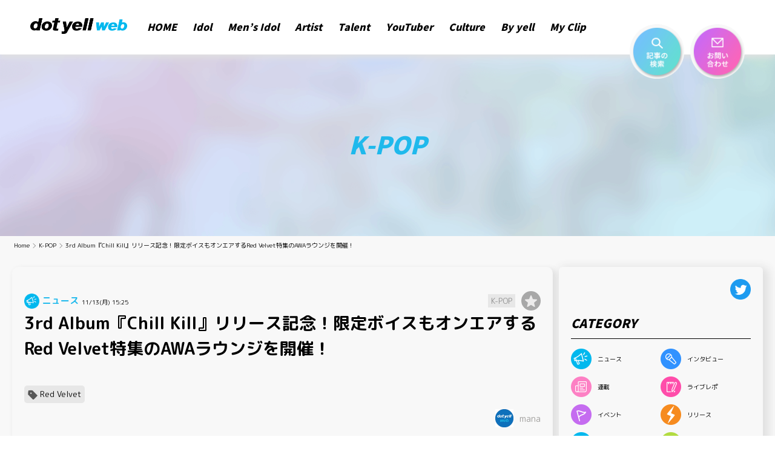

--- FILE ---
content_type: text/html; charset=UTF-8
request_url: https://dot-yell.com/archives/62808/
body_size: 40540
content:
<!doctype html>
<html lang="ja">
<head>
	<meta charset="UTF-8">
	<meta name="viewport" content="width=device-width,initial-scale=1.0,minimum-scale=1.0">
	<link rel="profile" href="https://gmpg.org/xfn/11">
	<link rel="stylesheet" href="https://unpkg.com/swiper/swiper-bundle.css"/>
	<link rel="stylesheet" href="https://unpkg.com/swiper/swiper-bundle.min.css"/>
	<script src="https://unpkg.com/swiper/swiper-bundle.js"></script>
	<script src="https://unpkg.com/swiper/swiper-bundle.min.js"></script>
	<script src="https://cdn.jsdelivr.net/npm/js-cookie@rc/dist/js.cookie.min.js"></script>
	<link rel="preconnect" href="https://fonts.gstatic.com">
	<link href="https://fonts.googleapis.com/css2?family=M+PLUS+Rounded+1c:wght@400;700&display=swap" rel="stylesheet">
	<link rel="shortcut icon" type="image/x-icon" href="/wp-content/themes/dot-yell/assets/images/favicon.ico">
	<title>3rd Album『Chill Kill』リリース記念！限定ボイスもオンエアするRed Velvet特集のAWAラウンジを開催！ &#8211; dot yell web &#8211; エンタメ情報を毎日お届けするWEBメディア</title>
<meta name='robots' content='max-image-preview:large'/>
	<style>img:is([sizes="auto" i], [sizes^="auto," i]) {contain-intrinsic-size:3000px 1500px}</style>
	<link rel='dns-prefetch' href='//www.dot-yell.com'/>
<link rel='dns-prefetch' href='//www.googletagmanager.com'/>
<link rel="alternate" type="application/rss+xml" title="dot yell web - エンタメ情報を毎日お届けするWEBメディア &raquo; フィード" href="https://dot-yell.com/feed/"/>
<link rel="alternate" type="application/rss+xml" title="dot yell web - エンタメ情報を毎日お届けするWEBメディア &raquo; コメントフィード" href="https://dot-yell.com/comments/feed/"/>
<link rel="alternate" type="application/rss+xml" title="dot yell web - エンタメ情報を毎日お届けするWEBメディア &raquo; 3rd Album『Chill Kill』リリース記念！限定ボイスもオンエアするRed Velvet特集のAWAラウンジを開催！ のコメントのフィード" href="https://dot-yell.com/archives/62808/feed/"/>
		<!-- This site uses the Google Analytics by MonsterInsights plugin v7.16.0 - Using Analytics tracking - https://www.monsterinsights.com/ -->
		<!-- Note: MonsterInsights is not currently configured on this site. The site owner needs to authenticate with Google Analytics in the MonsterInsights settings panel. -->
					<!-- No UA code set -->
				<!-- / Google Analytics by MonsterInsights -->
		<script>window._wpemojiSettings={"baseUrl":"https:\/\/s.w.org\/images\/core\/emoji\/15.0.3\/72x72\/","ext":".png","svgUrl":"https:\/\/s.w.org\/images\/core\/emoji\/15.0.3\/svg\/","svgExt":".svg","source":{"concatemoji":"https:\/\/www.dot-yell.com\/wp-includes\/js\/wp-emoji-release.min.js?ver=6.7.2"}};!function(i,n){var o,s,e;function c(e){try{var t={supportTests:e,timestamp:(new Date).valueOf()};sessionStorage.setItem(o,JSON.stringify(t))}catch(e){}}function p(e,t,n){e.clearRect(0,0,e.canvas.width,e.canvas.height),e.fillText(t,0,0);var t=new Uint32Array(e.getImageData(0,0,e.canvas.width,e.canvas.height).data),r=(e.clearRect(0,0,e.canvas.width,e.canvas.height),e.fillText(n,0,0),new Uint32Array(e.getImageData(0,0,e.canvas.width,e.canvas.height).data));return t.every(function(e,t){return e===r[t]})}function u(e,t,n){switch(t){case"flag":return n(e,"\ud83c\udff3\ufe0f\u200d\u26a7\ufe0f","\ud83c\udff3\ufe0f\u200b\u26a7\ufe0f")?!1:!n(e,"\ud83c\uddfa\ud83c\uddf3","\ud83c\uddfa\u200b\ud83c\uddf3")&&!n(e,"\ud83c\udff4\udb40\udc67\udb40\udc62\udb40\udc65\udb40\udc6e\udb40\udc67\udb40\udc7f","\ud83c\udff4\u200b\udb40\udc67\u200b\udb40\udc62\u200b\udb40\udc65\u200b\udb40\udc6e\u200b\udb40\udc67\u200b\udb40\udc7f");case"emoji":return!n(e,"\ud83d\udc26\u200d\u2b1b","\ud83d\udc26\u200b\u2b1b")}return!1}function f(e,t,n){var r="undefined"!=typeof WorkerGlobalScope&&self instanceof WorkerGlobalScope?new OffscreenCanvas(300,150):i.createElement("canvas"),a=r.getContext("2d",{willReadFrequently:!0}),o=(a.textBaseline="top",a.font="600 32px Arial",{});return e.forEach(function(e){o[e]=t(a,e,n)}),o}function t(e){var t=i.createElement("script");t.src=e,t.defer=!0,i.head.appendChild(t)}"undefined"!=typeof Promise&&(o="wpEmojiSettingsSupports",s=["flag","emoji"],n.supports={everything:!0,everythingExceptFlag:!0},e=new Promise(function(e){i.addEventListener("DOMContentLoaded",e,{once:!0})}),new Promise(function(t){var n=function(){try{var e=JSON.parse(sessionStorage.getItem(o));if("object"==typeof e&&"number"==typeof e.timestamp&&(new Date).valueOf()<e.timestamp+604800&&"object"==typeof e.supportTests)return e.supportTests}catch(e){}return null}();if(!n){if("undefined"!=typeof Worker&&"undefined"!=typeof OffscreenCanvas&&"undefined"!=typeof URL&&URL.createObjectURL&&"undefined"!=typeof Blob)try{var e="postMessage("+f.toString()+"("+[JSON.stringify(s),u.toString(),p.toString()].join(",")+"));",r=new Blob([e],{type:"text/javascript"}),a=new Worker(URL.createObjectURL(r),{name:"wpTestEmojiSupports"});return void(a.onmessage=function(e){c(n=e.data),a.terminate(),t(n)})}catch(e){}c(n=f(s,u,p))}t(n)}).then(function(e){for(var t in e)n.supports[t]=e[t],n.supports.everything=n.supports.everything&&n.supports[t],"flag"!==t&&(n.supports.everythingExceptFlag=n.supports.everythingExceptFlag&&n.supports[t]);n.supports.everythingExceptFlag=n.supports.everythingExceptFlag&&!n.supports.flag,n.DOMReady=!1,n.readyCallback=function(){n.DOMReady=!0}}).then(function(){return e}).then(function(){var e;n.supports.everything||(n.readyCallback(),(e=n.source||{}).concatemoji?t(e.concatemoji):e.wpemoji&&e.twemoji&&(t(e.twemoji),t(e.wpemoji)))}))}((window,document),window._wpemojiSettings);</script>
<style id='wp-emoji-styles-inline-css'>img.wp-smiley,img.emoji{display:inline!important;border:none!important;box-shadow:none!important;height:1em!important;width:1em!important;margin:0 .07em!important;vertical-align:-.1em!important;background:none!important;padding:0!important}</style>
<link rel='stylesheet' id='wp-block-library-css' href='https://www.dot-yell.com/wp-includes/css/dist/block-library/style.min.css?ver=6.7.2' media='all'/>
<link rel='stylesheet' id='quads-style-css-css' href='https://www.dot-yell.com/wp-content/plugins/quick-adsense-reloaded/includes/gutenberg/dist/blocks.style.build.css?ver=2.0.85' media='all'/>
<style id='classic-theme-styles-inline-css'>.wp-block-button__link{color:#fff;background-color:#32373c;border-radius:9999px;box-shadow:none;text-decoration:none;padding:calc(.667em + 2px) calc(1.333em + 2px);font-size:1.125em}.wp-block-file__button{background:#32373c;color:#fff;text-decoration:none}</style>
<style id='global-styles-inline-css'>:root{--wp--preset--aspect-ratio--square:1;--wp--preset--aspect-ratio--4-3: 4/3;--wp--preset--aspect-ratio--3-4: 3/4;--wp--preset--aspect-ratio--3-2: 3/2;--wp--preset--aspect-ratio--2-3: 2/3;--wp--preset--aspect-ratio--16-9: 16/9;--wp--preset--aspect-ratio--9-16: 9/16;--wp--preset--color--black:#000;--wp--preset--color--cyan-bluish-gray:#abb8c3;--wp--preset--color--white:#fff;--wp--preset--color--pale-pink:#f78da7;--wp--preset--color--vivid-red:#cf2e2e;--wp--preset--color--luminous-vivid-orange:#ff6900;--wp--preset--color--luminous-vivid-amber:#fcb900;--wp--preset--color--light-green-cyan:#7bdcb5;--wp--preset--color--vivid-green-cyan:#00d084;--wp--preset--color--pale-cyan-blue:#8ed1fc;--wp--preset--color--vivid-cyan-blue:#0693e3;--wp--preset--color--vivid-purple:#9b51e0;--wp--preset--gradient--vivid-cyan-blue-to-vivid-purple:linear-gradient(135deg,rgba(6,147,227,1) 0%,#9b51e0 100%);--wp--preset--gradient--light-green-cyan-to-vivid-green-cyan:linear-gradient(135deg,#7adcb4 0%,#00d082 100%);--wp--preset--gradient--luminous-vivid-amber-to-luminous-vivid-orange:linear-gradient(135deg,rgba(252,185,0,1) 0%,rgba(255,105,0,1) 100%);--wp--preset--gradient--luminous-vivid-orange-to-vivid-red:linear-gradient(135deg,rgba(255,105,0,1) 0%,#cf2e2e 100%);--wp--preset--gradient--very-light-gray-to-cyan-bluish-gray:linear-gradient(135deg,#eee 0%,#a9b8c3 100%);--wp--preset--gradient--cool-to-warm-spectrum:linear-gradient(135deg,#4aeadc 0%,#9778d1 20%,#cf2aba 40%,#ee2c82 60%,#fb6962 80%,#fef84c 100%);--wp--preset--gradient--blush-light-purple:linear-gradient(135deg,#ffceec 0%,#9896f0 100%);--wp--preset--gradient--blush-bordeaux:linear-gradient(135deg,#fecda5 0%,#fe2d2d 50%,#6b003e 100%);--wp--preset--gradient--luminous-dusk:linear-gradient(135deg,#ffcb70 0%,#c751c0 50%,#4158d0 100%);--wp--preset--gradient--pale-ocean:linear-gradient(135deg,#fff5cb 0%,#b6e3d4 50%,#33a7b5 100%);--wp--preset--gradient--electric-grass:linear-gradient(135deg,#caf880 0%,#71ce7e 100%);--wp--preset--gradient--midnight:linear-gradient(135deg,#020381 0%,#2874fc 100%);--wp--preset--font-size--small:13px;--wp--preset--font-size--medium:20px;--wp--preset--font-size--large:36px;--wp--preset--font-size--x-large:42px;--wp--preset--spacing--20:.44rem;--wp--preset--spacing--30:.67rem;--wp--preset--spacing--40:1rem;--wp--preset--spacing--50:1.5rem;--wp--preset--spacing--60:2.25rem;--wp--preset--spacing--70:3.38rem;--wp--preset--spacing--80:5.06rem;--wp--preset--shadow--natural:6px 6px 9px rgba(0,0,0,.2);--wp--preset--shadow--deep:12px 12px 50px rgba(0,0,0,.4);--wp--preset--shadow--sharp:6px 6px 0 rgba(0,0,0,.2);--wp--preset--shadow--outlined:6px 6px 0 -3px rgba(255,255,255,1) , 6px 6px rgba(0,0,0,1);--wp--preset--shadow--crisp:6px 6px 0 rgba(0,0,0,1)}:where(.is-layout-flex){gap:.5em}:where(.is-layout-grid){gap:.5em}body .is-layout-flex{display:flex}.is-layout-flex{flex-wrap:wrap;align-items:center}.is-layout-flex > :is(*, div){margin:0}body .is-layout-grid{display:grid}.is-layout-grid > :is(*, div){margin:0}:where(.wp-block-columns.is-layout-flex){gap:2em}:where(.wp-block-columns.is-layout-grid){gap:2em}:where(.wp-block-post-template.is-layout-flex){gap:1.25em}:where(.wp-block-post-template.is-layout-grid){gap:1.25em}.has-black-color{color:var(--wp--preset--color--black)!important}.has-cyan-bluish-gray-color{color:var(--wp--preset--color--cyan-bluish-gray)!important}.has-white-color{color:var(--wp--preset--color--white)!important}.has-pale-pink-color{color:var(--wp--preset--color--pale-pink)!important}.has-vivid-red-color{color:var(--wp--preset--color--vivid-red)!important}.has-luminous-vivid-orange-color{color:var(--wp--preset--color--luminous-vivid-orange)!important}.has-luminous-vivid-amber-color{color:var(--wp--preset--color--luminous-vivid-amber)!important}.has-light-green-cyan-color{color:var(--wp--preset--color--light-green-cyan)!important}.has-vivid-green-cyan-color{color:var(--wp--preset--color--vivid-green-cyan)!important}.has-pale-cyan-blue-color{color:var(--wp--preset--color--pale-cyan-blue)!important}.has-vivid-cyan-blue-color{color:var(--wp--preset--color--vivid-cyan-blue)!important}.has-vivid-purple-color{color:var(--wp--preset--color--vivid-purple)!important}.has-black-background-color{background-color:var(--wp--preset--color--black)!important}.has-cyan-bluish-gray-background-color{background-color:var(--wp--preset--color--cyan-bluish-gray)!important}.has-white-background-color{background-color:var(--wp--preset--color--white)!important}.has-pale-pink-background-color{background-color:var(--wp--preset--color--pale-pink)!important}.has-vivid-red-background-color{background-color:var(--wp--preset--color--vivid-red)!important}.has-luminous-vivid-orange-background-color{background-color:var(--wp--preset--color--luminous-vivid-orange)!important}.has-luminous-vivid-amber-background-color{background-color:var(--wp--preset--color--luminous-vivid-amber)!important}.has-light-green-cyan-background-color{background-color:var(--wp--preset--color--light-green-cyan)!important}.has-vivid-green-cyan-background-color{background-color:var(--wp--preset--color--vivid-green-cyan)!important}.has-pale-cyan-blue-background-color{background-color:var(--wp--preset--color--pale-cyan-blue)!important}.has-vivid-cyan-blue-background-color{background-color:var(--wp--preset--color--vivid-cyan-blue)!important}.has-vivid-purple-background-color{background-color:var(--wp--preset--color--vivid-purple)!important}.has-black-border-color{border-color:var(--wp--preset--color--black)!important}.has-cyan-bluish-gray-border-color{border-color:var(--wp--preset--color--cyan-bluish-gray)!important}.has-white-border-color{border-color:var(--wp--preset--color--white)!important}.has-pale-pink-border-color{border-color:var(--wp--preset--color--pale-pink)!important}.has-vivid-red-border-color{border-color:var(--wp--preset--color--vivid-red)!important}.has-luminous-vivid-orange-border-color{border-color:var(--wp--preset--color--luminous-vivid-orange)!important}.has-luminous-vivid-amber-border-color{border-color:var(--wp--preset--color--luminous-vivid-amber)!important}.has-light-green-cyan-border-color{border-color:var(--wp--preset--color--light-green-cyan)!important}.has-vivid-green-cyan-border-color{border-color:var(--wp--preset--color--vivid-green-cyan)!important}.has-pale-cyan-blue-border-color{border-color:var(--wp--preset--color--pale-cyan-blue)!important}.has-vivid-cyan-blue-border-color{border-color:var(--wp--preset--color--vivid-cyan-blue)!important}.has-vivid-purple-border-color{border-color:var(--wp--preset--color--vivid-purple)!important}.has-vivid-cyan-blue-to-vivid-purple-gradient-background{background:var(--wp--preset--gradient--vivid-cyan-blue-to-vivid-purple)!important}.has-light-green-cyan-to-vivid-green-cyan-gradient-background{background:var(--wp--preset--gradient--light-green-cyan-to-vivid-green-cyan)!important}.has-luminous-vivid-amber-to-luminous-vivid-orange-gradient-background{background:var(--wp--preset--gradient--luminous-vivid-amber-to-luminous-vivid-orange)!important}.has-luminous-vivid-orange-to-vivid-red-gradient-background{background:var(--wp--preset--gradient--luminous-vivid-orange-to-vivid-red)!important}.has-very-light-gray-to-cyan-bluish-gray-gradient-background{background:var(--wp--preset--gradient--very-light-gray-to-cyan-bluish-gray)!important}.has-cool-to-warm-spectrum-gradient-background{background:var(--wp--preset--gradient--cool-to-warm-spectrum)!important}.has-blush-light-purple-gradient-background{background:var(--wp--preset--gradient--blush-light-purple)!important}.has-blush-bordeaux-gradient-background{background:var(--wp--preset--gradient--blush-bordeaux)!important}.has-luminous-dusk-gradient-background{background:var(--wp--preset--gradient--luminous-dusk)!important}.has-pale-ocean-gradient-background{background:var(--wp--preset--gradient--pale-ocean)!important}.has-electric-grass-gradient-background{background:var(--wp--preset--gradient--electric-grass)!important}.has-midnight-gradient-background{background:var(--wp--preset--gradient--midnight)!important}.has-small-font-size{font-size:var(--wp--preset--font-size--small)!important}.has-medium-font-size{font-size:var(--wp--preset--font-size--medium)!important}.has-large-font-size{font-size:var(--wp--preset--font-size--large)!important}.has-x-large-font-size{font-size:var(--wp--preset--font-size--x-large)!important}:where(.wp-block-post-template.is-layout-flex){gap:1.25em}:where(.wp-block-post-template.is-layout-grid){gap:1.25em}:where(.wp-block-columns.is-layout-flex){gap:2em}:where(.wp-block-columns.is-layout-grid){gap:2em}:root :where(.wp-block-pullquote){font-size:1.5em;line-height:1.6}</style>
<link rel='stylesheet' id='amazonpolly-css' href='https://www.dot-yell.com/wp-content/plugins/amazon-polly/public/css/amazonpolly-public.css?ver=1.0.0' media='all'/>
<link rel='stylesheet' id='contact-form-7-css' href='https://www.dot-yell.com/wp-content/plugins/contact-form-7/includes/css/styles.css?ver=5.4' media='all'/>
<link rel='stylesheet' id='cf7msm_styles-css' href='https://www.dot-yell.com/wp-content/plugins/contact-form-7-multi-step-module/resources/cf7msm.css?ver=4.1.4' media='all'/>
<link rel='stylesheet' id='monsterinsights-popular-posts-style-css' href='https://www.dot-yell.com/wp-content/plugins/google-analytics-for-wordpress/assets/css/frontend.min.css?ver=7.16.0' media='all'/>
<link rel='stylesheet' id='wordpress-popular-posts-css-css' href='https://www.dot-yell.com/wp-content/plugins/wordpress-popular-posts/assets/css/wpp.css?ver=5.2.4' media='all'/>
<link rel='stylesheet' id='dotyell-style-css' href='https://www.dot-yell.com/wp-content/themes/dot-yell/style.css?ver=1.0.2' media='all'/>
<style id='jquery-lazyloadxt-spinner-css-css' media='all'>.lazy-hidden,.entry img.lazy-hidden,img.thumbnail.lazy-hidden{background-color:#fff;background-image:url(/wp-content/plugins/a3-lazy-load/assets/css/loading.gif.pagespeed.ce.JlgIzFRATy.gif);background-repeat:no-repeat;background-position:50% 50%}figure.wp-block-image img.lazy-hidden{min-width:150px}picture source[type="image/webp"]{display:block}</style>
<style id='a3a3_lazy_load-css' media='all'>.clear{clear:both}.nobr{white-space:nowrap}.lazy-hidden,.entry img.lazy-hidden,img.thumbnail.lazy-hidden{background-color:#fff}</style>
<script src="https://www.dot-yell.com/wp-includes/js/jquery/jquery.min.js?ver=3.7.1" id="jquery-core-js"></script>
<script src="https://www.dot-yell.com/wp-includes/js/jquery/jquery-migrate.min.js?ver=3.4.1" id="jquery-migrate-js"></script>
<script src="https://www.dot-yell.com/wp-content/plugins/amazon-polly/public/js/amazonpolly-public.js?ver=1.0.0" id="amazonpolly-js"></script>
<script id="wpp-json" type="application/json">
{"sampling_active":0,"sampling_rate":100,"ajax_url":"https:\/\/dot-yell.com\/wp-json\/wordpress-popular-posts\/v1\/popular-posts","ID":62808,"token":"7d6cc15011","lang":0,"debug":0}
</script>
<script src="https://www.dot-yell.com/wp-content/plugins/wordpress-popular-posts/assets/js/wpp.min.js?ver=5.2.4" id="wpp-js-js"></script>

<!-- Site Kit によって追加された Google タグ（gtag.js）スニペット -->
<!-- Google アナリティクス スニペット (Site Kit が追加) -->
<script src="https://www.googletagmanager.com/gtag/js?id=G-ZM9M75L7DT" id="google_gtagjs-js" async></script>
<script id="google_gtagjs-js-after">
window.dataLayer = window.dataLayer || [];function gtag(){dataLayer.push(arguments);}
gtag("set","linker",{"domains":["dot-yell.com"]});
gtag("js", new Date());
gtag("set", "developer_id.dZTNiMT", true);
gtag("config", "G-ZM9M75L7DT");
 window._googlesitekit = window._googlesitekit || {}; window._googlesitekit.throttledEvents = []; window._googlesitekit.gtagEvent = (name, data) => { var key = JSON.stringify( { name, data } ); if ( !! window._googlesitekit.throttledEvents[ key ] ) { return; } window._googlesitekit.throttledEvents[ key ] = true; setTimeout( () => { delete window._googlesitekit.throttledEvents[ key ]; }, 5 ); gtag( "event", name, { ...data, event_source: "site-kit" } ); };
</script>
<link rel="https://api.w.org/" href="https://dot-yell.com/wp-json/"/><link rel="alternate" title="JSON" type="application/json" href="https://dot-yell.com/wp-json/wp/v2/posts/62808"/><link rel="EditURI" type="application/rsd+xml" title="RSD" href="https://dot-yell.com/xmlrpc.php?rsd"/>
<meta name="generator" content="WordPress 6.7.2"/>
<link rel="canonical" href="https://dot-yell.com/archives/62808/"/>
<link rel='shortlink' href='https://dot-yell.com/?p=62808'/>
<link rel="alternate" title="oEmbed (JSON)" type="application/json+oembed" href="https://dot-yell.com/wp-json/oembed/1.0/embed?url=https%3A%2F%2Fdot-yell.com%2Farchives%2F62808%2F"/>
<link rel="alternate" title="oEmbed (XML)" type="text/xml+oembed" href="https://dot-yell.com/wp-json/oembed/1.0/embed?url=https%3A%2F%2Fdot-yell.com%2Farchives%2F62808%2F&#038;format=xml"/>
<meta name="generator" content="Site Kit by Google 1.168.0"/><script>document.cookie='quads_browser_width='+screen.width;</script><link rel="pingback" href="https://dot-yell.com/xmlrpc.php"><link rel="icon" href="https://img.dot-yell.com/wp-content/uploads/2023/01/12224446/dot_yell_web_favicon_256px-150x150.png" sizes="32x32"/>
<link rel="icon" href="https://img.dot-yell.com/wp-content/uploads/2023/01/12224446/dot_yell_web_favicon_256px.png" sizes="192x192"/>
<link rel="apple-touch-icon" href="https://img.dot-yell.com/wp-content/uploads/2023/01/12224446/dot_yell_web_favicon_256px.png"/>
<meta name="msapplication-TileImage" content="https://img.dot-yell.com/wp-content/uploads/2023/01/12224446/dot_yell_web_favicon_256px.png"/>

		
	
	<script async src="https://pagead2.googlesyndication.com/pagead/js/adsbygoogle.js?client=ca-pub-2643317162562804" crossorigin="anonymous"></script>
	
	
	
</head>

<body data-rsssl=1 class="post-template-default single single-post postid-62808 single-format-standard">
<div id="page" class="site ">
	<a class="skip-link screen-reader-text" href="#primary">Skip to content</a>

	<header id="masthead" class="site-header">
		<div class="site-branding">

		</div><!-- .site-branding -->
		<!-- HEADER -->
<div class="c-header__wrap">
  <header>
    <div class="c-header__inner">
      <div class="c-header__parts">
        <div class="c-header__partsSub">
          <div class="c-header__titleWrap">
            <a href="https://dot-yell.com">
              <img class="c-header__title-image" src="https://www.dot-yell.com/wp-content/themes/dot-yell/assets/images/logo.png" srcset="https://www.dot-yell.com/wp-content/themes/dot-yell/assets/images/logo@2x.png">
            </a>
          </div>
          <nav class="c-header__menuWrap">
            <ul class="c-header__menuList">
              <li class="c-header__menuListItem font-noto">
                <a href="https://dot-yell.com">HOME</a>
              </li>
              <li class="c-header__menuListItem font-noto">
                <a href="https://dot-yell.com/category/idol/">Idol</a>
              </li>
              <li class="c-header__menuListItem font-noto">
                <a href="https://dot-yell.com/category/mens-idol/">Men’s Idol</a>
              </li>
              <li class="c-header__menuListItem font-noto">
                <a href="https://dot-yell.com/category/artist/" ">Artist</a>
              </li>
              <li class="c-header__menuListItem font-noto">
                <a href="https://dot-yell.com/category/talent/" ">Talent</a>
              </li>
              <li class="c-header__menuListItem font-noto">
                <a href="https://dot-yell.com/category/youtuber/" ">YouTuber</a>
              </li>
              <li class="c-header__menuListItem font-noto">
                <a href="https://dot-yell.com/category/culture/">Culture</a>
              </li>
              <li class="c-header__menuListItem font-noto">
                <a href="https://dot-yell.com/by-yell/">By yell</a>
              </li>
              <li class="c-header__menuListItem font-noto">
                <a href="https://dot-yell.com/my-clip/">My Clip</a>
              </li>
            </ul>  
          </nav>
        </div>
        <div class="c-header__partsSub c-header__searchWrap" id="js-search-from-wrap">
          <!-- SEARCH -->
<div class="c-searchForm">
  <div class="c-searchForm__wrap">
    <form role="search" method="get" action="https://dot-yell.com/">
      <div class="c-searchForm__inner">
        <input class="c-searchForm__inputBox" type="text" name="s" placeholder="キーワードを入力して検索">
        <button class="c-searchForm__searchButton">
          <img src="https://www.dot-yell.com/wp-content/themes/dot-yell/assets/images/icon-search.png" srcset="https://www.dot-yell.com/wp-content/themes/dot-yell/assets/images/icon-search@2x.png">
        </button>
      </div>
    </form>
  </div>
</div>
<!-- /SEARCH -->        </div>
      </div>
      <div class="c-header__parts mlAuto">
        <div class="c-header__searchButton" onclick=toggleSearchForm()>
          <img class="c-header__searchButtonImg" src="https://www.dot-yell.com/wp-content/themes/dot-yell/assets/images/search-button.png" srcset="https://www.dot-yell.com/wp-content/themes/dot-yell/assets/images/search-button@2x.png">
        </div>
      </div>
      <div class="c-header__parts">
        <a class="c-header__contactButton" href="/contact/">
          <img class="c-header__contactButtonImg" src="https://www.dot-yell.com/wp-content/themes/dot-yell/assets/images/contact-button.png" srcset="https://www.dot-yell.com/wp-content/themes/dot-yell/assets/images/contact-button@2x.png">
        </a>
      </div>
      <div class="c-header__parts">
        <div class="c-header__searchButton--sp" onclick=toggleSearchForm()>
          <img class="c-header__searchButtonImg--sp" src="https://www.dot-yell.com/wp-content/themes/dot-yell/assets/images/icon-search.png" srcset="https://www.dot-yell.com/wp-content/themes/dot-yell/assets/images/icon-search@2x.png">
        </div>
      </div>
      <div class="c-header__parts">
        <div class="c-header__menuButton--sp" onclick=toggleMenuSp()>
          <img class="c-header__menuButtonImg--sp" src="https://www.dot-yell.com/wp-content/themes/dot-yell/assets/images/menu-button-sp.png" srcset="https://www.dot-yell.com/wp-content/themes/dot-yell/assets/images/menu-button-sp@2x.png">
        </div>
      </div>
    </div>
    <div class="c-header__menuSp" id="js-menu-sp-wrap">
      <div class="c-header__menuSpHeader">
        <div class="c-header__menuSpHederLogo">
          <a href="https://dot-yell.com">
            <img class="c-header__title-image" src="https://www.dot-yell.com/wp-content/themes/dot-yell/assets/images/logo.png" srcset="https://www.dot-yell.com/wp-content/themes/dot-yell/assets/images/logo@2x.png">
          </a>
        </div>
        <div class="c-header__menuButton--sp" onclick=toggleMenuSp()>
          <img class="c-header__menuButtonImg--sp" src="https://www.dot-yell.com/wp-content/themes/dot-yell/assets/images/menu-button-sp-close.png" srcset="https://www.dot-yell.com/wp-content/themes/dot-yell/assets/images/menu-button-sp-close@2x.png">
        </div>
      </div>

      <div class="c-header__spMenuContent">
        <ul class="c-header__spMenuList">
          <li class="c-header__spMenuListItem">
            <a class="c-header__spMenuListLink" href="https://dot-yell.com/category/idol/">Idol</a>
          </li>
          <li class="c-header__spMenuListItem">
            <a class="c-header__spMenuListLink" href="https://dot-yell.com/category/mens-idol/">Men’s Idol</a>
          </li>
          <li class="c-header__spMenuListItem">
            <a class="c-header__spMenuListLink" href="https://dot-yell.com/category/artist/">Artist</a>
          </li>
          <li class="c-header__spMenuListItem">
            <a class="c-header__spMenuListLink" href="https://dot-yell.com/category/talent/">Talent</a>
          </li>
          <li class="c-header__spMenuListItem">
            <a class="c-header__spMenuListLink" href="https://dot-yell.com/category/youtuber/">YouTuber</a>
          </li>
          <li class="c-header__spMenuListItem">
            <a class="c-header__spMenuListLink" href="https://dot-yell.com/category/culture/">Culture</a>
          </li>
          <li class="c-header__spMenuListItem">
            <a class="c-header__spMenuListLink" href="https://dot-yell.com/by-yell/">By yell</a>
          </li>
          <li class="c-header__spMenuListItem">
            <a class="c-header__spMenuListLink" href="https://dot-yell.com/my-clip/">My Clip</a>
          </li>
        </ul>

        <div class="c-header__spContact">
          <a class="c-header__spContactButton" href="/contact/">
            <img class="c-header__spContactButtonIcon" src="https://www.dot-yell.com/wp-content/themes/dot-yell/assets/images/icon-mail-gra.png" srcset="https://www.dot-yell.com/wp-content/themes/dot-yell/assets/images/icon-mail-gra@2x.png">
            <span class="c-header__spContactButtonText">お問い合わせ</span>
          </a>
        </div>

        <ul class="c-header__snsList">
          <li class="c-header__snsListItem">
            <a class="c-header__snsListLink" target="_blank" rel="nofollow noopener noreferrer" href="https://twitter.com/intent/tweet?text=dot yell web - エンタメ情報を毎日お届けするWEBメディア&url=https://dot-yell.com">
              <img class="c-header__snsListImg c-header__snsListImg--tw" src="https://www.dot-yell.com/wp-content/themes/dot-yell/assets/images/icon-tw-blue.png" srcset="https://www.dot-yell.com/wp-content/themes/dot-yell/assets/images/icon-tw-blue@2x.png">
            </a>
          </li>
          <li class="c-header__snsListItem">
          <a class="c-header__snsListLink" target="_blank" rel="nofollow noopener noreferrer" href="https://www.facebook.com/sharer/sharer.php?u=https://dot-yell.com">
              <img class="c-header__snsListImg c-header__snsListImg--fb" src="https://www.dot-yell.com/wp-content/themes/dot-yell/assets/images/icon-fb-blue.png" srcset="https://www.dot-yell.com/wp-content/themes/dot-yell/assets/images/icon-fb-blue.png">
            </a>
          </li>
          <li class="c-header__snsListItem">
            <div class="c-header__snsListLink" onclick="copyUrlTitle()">
              <img class="c-header__snsListImg c-header__snsListImg--file" src="https://www.dot-yell.com/wp-content/themes/dot-yell/assets/images/icon-file-blue.png" srcset="https://www.dot-yell.com/wp-content/themes/dot-yell/assets/images/icon-file-blue.png">
            </div>
          </li>
        </ul>

        <ul class="c-header__linkList">
          <li class="c-header__linkListItem">
            <a class="c-header__linkListText" href="https://www.yell.company/about">会社概要</a>
          </li>
          <li class="c-header__linkListItem">
            <a class="c-header__linkListText" href="https://dot-yell.com/terms/">利用規約</a>
          </li>
          <li class="c-header__linkListItem">
            <a class="c-header__linkListText" href="https://dot-yell.com/privacy/">プライバシーポリシー</a>
          </li>
        </ul>
      </div>
    </div>
  </header>
</div>
<!-- /HEADER -->	</header><!-- #masthead -->
<section>
		<h2 class="c-head__title">
			<p class="c-head__titleText font-noto">K-POP</p>
	</h2>
</section>
	<main id="primary" class="site-main p-single">
		<div class="c-breadcrumb__listWrap">  <ol class="c-breadcrumb__list">  <li class="c-breadcrumb__listItem">    <a class="c-breadcrumb__listItemLink" href="https://dot-yell.com">      <span>Home</span>    </a>  </li>  <li class="c-breadcrumb__listItem">    <a class="c-breadcrumb__listItemLink" href="https://dot-yell.com/category/artist/k-pop/">      <span>K-POP</span>    </a>  </li>  <li class="c-breadcrumb__listItem">    <a class="c-breadcrumb__listItemLink" href="https://dot-yell.com/archives/62808/">      <span>3rd Album『Chill Kill』リリース記念！限定ボイスもオンエアするRed Velvet特集のAWAラウンジを開催！</span>    </a>  </li>  </ol></div>    <div class="l-main">
			<div class="l-main__inner">
				<section class="l-main__content">
					<!-- CONTENT -->
					
<article id="post-62808">
	<section class="p-single__headWrap">
						<div class="p-single__entryMeta">
					<a class="c-genre__wrap" href=/?s=&genre=news><img class="c-genre__icon" src="https://www.dot-yell.com/wp-content/themes/dot-yell/assets/images/icon-news.png"/><span class="c-genre__text c-genre__text--news">ニュース</span></a><p class="c-postedOn"><spam><time class="entry-date published" datetime="2023-11-13T15:25:00+09:00">11/13(月) 15:25</time></span></p><span class="c-category__wrap"> <a class="c-category" href="https://dot-yell.com/category/artist/k-pop/">K-POP</a></span>		<div class="c-favorite__bg" onclick="changeFav(62808); return false;">
							<img class="c-favorite__icon js-favorite-icon-62808" src="https://www.dot-yell.com/wp-content/themes/dot-yell/assets/images/icon-favorite-off.png"/>
					</div>
						</div><!-- .entry-meta -->
			<h1 class="p-single__entryTitle">3rd Album『Chill Kill』リリース記念！限定ボイスもオンエアするRed Velvet特集のAWAラウンジを開催！</h1>			<div class="c-tag__wrap">
									<a class="c-tag__item" href="https://dot-yell.com/tag/red-velvet/">Red Velvet</a>
							</div>

			<div class="c-author__wrap"> <img class="c-author__logo" src="https://img.dot-yell.com/wp-content/uploads/2021/04/14203235/dy_t.jpg" < /><span class="c-author__text">mana  </span></div>	</section>
			<section>
			<div class="swiper-container p-single__sliderContainer">
				<ul class="swiper-wrapper p-single__sliderWrap">
									<li class="swiper-slide p-single__sliderListItem">
					<img src="https://img.dot-yell.com/wp-content/uploads/2023/11/14152640/main-9.png" alt="">
					</li>
				
				</ul>
			</div>
			<div class="swiper-nav-wrap p-single__sliderNav">
				<div class="swiper-pagination"></div>
			</div>
		</section>
			<section class="p-single__content">
		
<h2 class="has-medium-font-size wp-block-heading"><strong>サブスクリプション型（定額制）音楽ストリーミングサービス「AWA（アワ）」は、2023年11月13日(月) 19:00～20:00の1時間に渡り、無料で誰でも参加できるオンライン空間「ラウンジ」で、Red Velvetを特集したイベントを開催</strong>！</h2>



<figure class="wp-block-image"><img class="lazy lazy-hidden" decoding="async" src="[data-uri]" data-lazy-type="image" data-src="https://prcdn.freetls.fastly.net/release_image/22425/2594/22425-2594-974b44c2f5b8a2b1feb5812ad17cebcb-1200x630.png?format=jpeg&amp;auto=webp&amp;quality=85%2C75&amp;width=1950&amp;height=1350&amp;fit=bounds" alt=""/><noscript><img decoding="async" src="https://prcdn.freetls.fastly.net/release_image/22425/2594/22425-2594-974b44c2f5b8a2b1feb5812ad17cebcb-1200x630.png?format=jpeg&amp;auto=webp&amp;quality=85%2C75&amp;width=1950&amp;height=1350&amp;fit=bounds" alt=""/></noscript></figure>



<p>今回のイベントは、約6年ぶりに披露される3枚目のフルアルバム『Chill Kill』のリリースを記念して開催されるもので、最新曲はもちろん、これまでの楽曲も一挙オンエアいたします。さらに、AWA限定のボイストラックもオンエア。ラウンジは、どなたでも無料で参加することができ、AWAアプリを事前にダウンロードしていれば、リクエストやユーザーとの交流など、よりお楽しみいただけます。ぜひ、Red Velvetの特集ラウンジをお楽しみください。</p>



<pre class="wp-block-preformatted"><strong>■【限定ボイスあり】Red Velvet特集 on LOUNGE概要</strong></pre>



<p>開催日時：2023年11月13日(月) 19:00～20:00</p>



<p>▼参加URL<br><a href="https://mf.awa.fm/open_redvelvet_1113_pr" target="_blank" rel="noreferrer noopener">https://mf.awa.fm/open_redvelvet_1113_pr</a></p>



<pre class="wp-block-preformatted"><strong>■Red Velvet</strong></pre>



<p>BoA、東方神起、SUPER JUNIOR、少女時代、EXOなどを輩出した<br>SMエンターテインメント所属の5人組ガールズグループRed Velvet（読み：レッドベルベット）<br>強烈で魅惑的なカラーである「Red」と、女性らしく優しい「Velvet」から連想されるように、ひとつのカラーに染まらない多面的な魅力を併せ持ち、発表する楽曲ごとに新しい姿を見せる彼女たち。<br>2014年に韓国でデビューすると、各音楽チャートの上位にランクインするなど人気を博し、2018年に日本で初となる単独コンサートを開催。<br>2019年1月に、初の日本アリーナツアー「Red Velvet ARENA TOUR in JAPAN “REDMARE”」開催し、計4万人を動員。<br>2022年3月21日に韓国ミニアルバム『The ReVe Festival 2022-Feel My Rhythm』をリリースし話題を集める中、4月6日には、初の全曲日本オリジナル楽曲のフルアルバム『Bloom』をリリース。<br>また、K-POPガールズグループ初の快挙となる米ビルボードワールドアルバムチャート1位を4度獲得するなど、国内外問わず世界中で圧倒的な人気を誇り、メンバーたちの多才で多能な実力と多彩な魅力を通じて見せてくれるこれからの歩みがさらに期待されている。</p>

		<div>
		</div>
	</section>
	</article><!-- #post-62808 -->
					<div class="c-entry-share__wrap">
						<h4 class="c-entry-share__title">この記事を気に入ったらシェア！</h4>
						<ul class="c-entry-share__list">
							<li class="c-entry-share__list-node">
								<a class="c-entry-share__button tw" target="_blank" rel="nofollow noopener noreferrer" href="https://twitter.com/intent/tweet?text=3rd%20Album%E3%80%8EChill%20Kill%E3%80%8F%E3%83%AA%E3%83%AA%E3%83%BC%E3%82%B9%E8%A8%98%E5%BF%B5%EF%BC%81%E9%99%90%E5%AE%9A%E3%83%9C%E3%82%A4%E3%82%B9%E3%82%82%E3%82%AA%E3%83%B3%E3%82%A8%E3%82%A2%E3%81%99%E3%82%8BRed%20Velvet%E7%89%B9%E9%9B%86%E3%81%AEAWA%E3%83%A9%E3%82%A6%E3%83%B3%E3%82%B8%E3%82%92%E9%96%8B%E5%82%AC%EF%BC%81&url=https%3A%2F%2Fdot-yell.com%2Farchives%2F62808%2F">
									<img src="https://www.dot-yell.com/wp-content/themes/dot-yell/assets/images/icon-sns-twitter.png">
									<span>(Formerly Twitter)</span>
								</a>
							</li>
							<li class="c-entry-share__list-node">
								<a class="c-entry-share__button fb" target="_blank" rel="nofollow noopener noreferrer" href="https://www.facebook.com/sharer/sharer.php?u=https%3A%2F%2Fdot-yell.com%2Farchives%2F62808%2F">
									<img src="https://www.dot-yell.com/wp-content/themes/dot-yell/assets/images/icon-sns-facebook.png">
									<span>Facebook</span>
								</a>
							</li>
							<li class="c-entry-share__list-node">
								<a class="c-entry-share__button line" target="_blank" rel="nofollow noopener noreferrer" href="https://social-plugins.line.me/lineit/share?url=https%3A%2F%2Fdot-yell.com%2Farchives%2F62808%2F">
									<img src="https://www.dot-yell.com/wp-content/themes/dot-yell/assets/images/icon-sns-line.png">
									<span>LINE</span>
								</a>
							</li>
							<li class="c-entry-share__list-node">
								<div class="c-entry-share__button cp" onclick="copyUrlTitle()">
									<img src="https://www.dot-yell.com/wp-content/themes/dot-yell/assets/images/icon-sns-copy.png">
									<span>COPY</span>
								</div>
							</li>
						</ul>
					</div>
					<!-- /CONTENT -->
					<div class="l-relation__wrap">
						<h3 class="c-relation__title">
							<p class="c-relation__titleText">関連記事</p>
						</h3>
						<ul class="c-entry__list">
							 
								<li class="c-entry__listItem p-category__listItem">
								
<article id="post-74494">
		
		<a class="c-thumbnail" href="https://dot-yell.com/archives/74494/" aria-hidden="true" tabindex="-1">
			<div class="c-thumbnail__wrap">
				<img data-src="https://img.dot-yell.com/wp-content/uploads/2025/11/21132527/main-6.jpg" alt="" class="c-thumbnail__img">
						<div class="c-favorite__bg" onclick="changeFav(74494); return false;">
							<img class="c-favorite__icon js-favorite-icon-74494" src="https://www.dot-yell.com/wp-content/themes/dot-yell/assets/images/icon-favorite-off.png"/>
					</div>
		 
			</div>
		</a>

									<div class="c-entry__listItemMeta">
					<a class="c-genre__wrap" href=/?s=&genre=news><img class="c-genre__icon" src="https://www.dot-yell.com/wp-content/themes/dot-yell/assets/images/icon-news.png"/><span class="c-genre__text c-genre__text--news">ニュース</span></a><span class="c-category__wrap"> <a class="c-category" href="https://dot-yell.com/category/artist/k-pop/">K-POP</a></span>				</div><!-- .entry-meta -->
					<h2 class="entry-title c-entry__listItemTitle"><a href="https://dot-yell.com/archives/74494/" rel="bookmark">【TOMORROW X TOGETHER】とのオリジナルアイテムを11月25日よりZOZOTOWN限定で販売！「ZOZOTOWN with HYBE MUSIC GROUP」第1弾！</a></h2><p class="c-postedOn"><spam><time class="entry-date published" datetime="2025-11-21T13:30:00+09:00">11/21(金) 13:30</time></span></p></article><!-- #post-74494 -->
								</li>
							 
								<li class="c-entry__listItem p-category__listItem">
								
<article id="post-74314">
		
		<a class="c-thumbnail" href="https://dot-yell.com/archives/74314/" aria-hidden="true" tabindex="-1">
			<div class="c-thumbnail__wrap">
				<img data-src="https://img.dot-yell.com/wp-content/uploads/2025/10/27182726/%E3%82%B9%E3%82%AF%E3%83%AA%E3%83%BC%E3%83%B3%E3%82%B7%E3%83%A7%E3%83%83%E3%83%88-2025-10-27-18.27.20.png" alt="" class="c-thumbnail__img">
						<div class="c-favorite__bg" onclick="changeFav(74314); return false;">
							<img class="c-favorite__icon js-favorite-icon-74314" src="https://www.dot-yell.com/wp-content/themes/dot-yell/assets/images/icon-favorite-off.png"/>
					</div>
		 
			</div>
		</a>

									<div class="c-entry__listItemMeta">
					<a class="c-genre__wrap" href=/?s=&genre=news><img class="c-genre__icon" src="https://www.dot-yell.com/wp-content/themes/dot-yell/assets/images/icon-news.png"/><span class="c-genre__text c-genre__text--news">ニュース</span></a><span class="c-category__wrap"> <a class="c-category" href="https://dot-yell.com/category/artist/k-pop/">K-POP</a></span>				</div><!-- .entry-meta -->
					<h2 class="entry-title c-entry__listItemTitle"><a href="https://dot-yell.com/archives/74314/" rel="bookmark">【TWICE・MINA】【JO1・川尻 蓮】がインタビューページに登場！ホリデーシーズンの華やか社交『25ans』12月号</a></h2><p class="c-postedOn"><spam><time class="entry-date published" datetime="2025-10-27T18:38:22+09:00">10/27(月) 18:38</time></span></p></article><!-- #post-74314 -->
								</li>
							 
								<li class="c-entry__listItem p-category__listItem">
								
<article id="post-74274">
		
		<a class="c-thumbnail" href="https://dot-yell.com/archives/74274/" aria-hidden="true" tabindex="-1">
			<div class="c-thumbnail__wrap">
				<img data-src="https://img.dot-yell.com/wp-content/uploads/2025/10/24194444/%E3%82%B9%E3%82%AF%E3%83%AA%E3%83%BC%E3%83%B3%E3%82%B7%E3%83%A7%E3%83%83%E3%83%88-2025-10-24-19.44.41.png" alt="" class="c-thumbnail__img">
						<div class="c-favorite__bg" onclick="changeFav(74274); return false;">
							<img class="c-favorite__icon js-favorite-icon-74274" src="https://www.dot-yell.com/wp-content/themes/dot-yell/assets/images/icon-favorite-off.png"/>
					</div>
		 
			</div>
		</a>

									<div class="c-entry__listItemMeta">
					<a class="c-genre__wrap" href=/?s=&genre=news><img class="c-genre__icon" src="https://www.dot-yell.com/wp-content/themes/dot-yell/assets/images/icon-news.png"/><span class="c-genre__text c-genre__text--news">ニュース</span></a><span class="c-category__wrap"> <a class="c-category" href="https://dot-yell.com/category/artist/k-pop/">K-POP</a></span>				</div><!-- .entry-meta -->
					<h2 class="entry-title c-entry__listItemTitle"><a href="https://dot-yell.com/archives/74274/" rel="bookmark">【NiziU】ホールツアー京都公演開催記念して京都駅ビルとコラボキャンペーン実施！</a></h2><p class="c-postedOn"><spam><time class="entry-date published" datetime="2025-10-24T19:56:47+09:00">10/24(金) 19:56</time></span></p></article><!-- #post-74274 -->
								</li>
							 
								<li class="c-entry__listItem p-category__listItem">
								
<article id="post-74053">
		
		<a class="c-thumbnail" href="https://dot-yell.com/archives/74053/" aria-hidden="true" tabindex="-1">
			<div class="c-thumbnail__wrap">
				<img data-src="https://img.dot-yell.com/wp-content/uploads/2025/09/27181021/%E3%82%B9%E3%82%AF%E3%83%AA%E3%83%BC%E3%83%B3%E3%82%B7%E3%83%A7%E3%83%83%E3%83%88-2025-09-27-18.07.56.png" alt="" class="c-thumbnail__img">
						<div class="c-favorite__bg" onclick="changeFav(74053); return false;">
							<img class="c-favorite__icon js-favorite-icon-74053" src="https://www.dot-yell.com/wp-content/themes/dot-yell/assets/images/icon-favorite-off.png"/>
					</div>
		 
			</div>
		</a>

									<div class="c-entry__listItemMeta">
					<a class="c-genre__wrap" href=/?s=&genre=news><img class="c-genre__icon" src="https://www.dot-yell.com/wp-content/themes/dot-yell/assets/images/icon-news.png"/><span class="c-genre__text c-genre__text--news">ニュース</span></a><span class="c-category__wrap"> <a class="c-category" href="https://dot-yell.com/category/artist/k-pop/">K-POP</a></span>				</div><!-- .entry-meta -->
					<h2 class="entry-title c-entry__listItemTitle"><a href="https://dot-yell.com/archives/74053/" rel="bookmark">11月3日(月・祝)＠東京ドーム開催！MUSIC EXPO LIVE 2025【TOMORROW X TOGETHER】は新曲を含めたSPセットリスト！【CORTIS】は初来日・初パフォーマンス披露！</a></h2><p class="c-postedOn"><spam><time class="entry-date published" datetime="2025-09-27T18:11:51+09:00">9/27(土) 18:11</time></span></p></article><!-- #post-74053 -->
								</li>
							 
								<li class="c-entry__listItem p-category__listItem">
								
<article id="post-73903">
		
		<a class="c-thumbnail" href="https://dot-yell.com/archives/73903/" aria-hidden="true" tabindex="-1">
			<div class="c-thumbnail__wrap">
				<img data-src="https://img.dot-yell.com/wp-content/uploads/2025/09/09102011/sub1-scaled.jpg" alt="" class="c-thumbnail__img">
						<div class="c-favorite__bg" onclick="changeFav(73903); return false;">
							<img class="c-favorite__icon js-favorite-icon-73903" src="https://www.dot-yell.com/wp-content/themes/dot-yell/assets/images/icon-favorite-off.png"/>
					</div>
		 
			</div>
		</a>

									<div class="c-entry__listItemMeta">
					<a class="c-genre__wrap" href=/?s=&genre=news><img class="c-genre__icon" src="https://www.dot-yell.com/wp-content/themes/dot-yell/assets/images/icon-news.png"/><span class="c-genre__text c-genre__text--news">ニュース</span></a><span class="c-category__wrap"> <a class="c-category" href="https://dot-yell.com/category/artist/k-pop/">K-POP</a></span>				</div><!-- .entry-meta -->
					<h2 class="entry-title c-entry__listItemTitle"><a href="https://dot-yell.com/archives/73903/" rel="bookmark">人気K-POPボーイズグループRIIZEの単独バラエティが2025年9月26日(金)よる9時よりLeminoプレミアムで日韓同時・国内独占配信決定！</a></h2><p class="c-postedOn"><spam><time class="entry-date published" datetime="2025-09-09T10:22:57+09:00">9/9(火) 10:22</time></span></p></article><!-- #post-73903 -->
								</li>
							 
								<li class="c-entry__listItem p-category__listItem">
								
<article id="post-73858">
		
		<a class="c-thumbnail" href="https://dot-yell.com/archives/73858/" aria-hidden="true" tabindex="-1">
			<div class="c-thumbnail__wrap">
				<img data-src="https://img.dot-yell.com/wp-content/uploads/2025/09/05214414/%E3%82%B9%E3%82%AF%E3%83%AA%E3%83%BC%E3%83%B3%E3%82%B7%E3%83%A7%E3%83%83%E3%83%88-2025-09-05-19.44.07.png" alt="" class="c-thumbnail__img">
						<div class="c-favorite__bg" onclick="changeFav(73858); return false;">
							<img class="c-favorite__icon js-favorite-icon-73858" src="https://www.dot-yell.com/wp-content/themes/dot-yell/assets/images/icon-favorite-off.png"/>
					</div>
		 
			</div>
		</a>

									<div class="c-entry__listItemMeta">
					<a class="c-genre__wrap" href=/?s=&genre=news><img class="c-genre__icon" src="https://www.dot-yell.com/wp-content/themes/dot-yell/assets/images/icon-news.png"/><span class="c-genre__text c-genre__text--news">ニュース</span></a><span class="c-category__wrap"> <a class="c-category" href="https://dot-yell.com/category/artist/k-pop/">K-POP</a></span>				</div><!-- .entry-meta -->
					<h2 class="entry-title c-entry__listItemTitle"><a href="https://dot-yell.com/archives/73858/" rel="bookmark">【SEVENTEENのTHE 8】が「BOYS ll PLANET」にプラネットマスターとして登場！セミファイナル出場者24名は誰になるのか&#8230;注目の第三次ミッション開始</a></h2><p class="c-postedOn"><spam><time class="entry-date published" datetime="2025-09-05T21:45:17+09:00">9/5(金) 21:45</time></span></p></article><!-- #post-73858 -->
								</li>
														</ul>
					</div>
				</section>
				
<aside id="secondary" class="l-sidebar widget-area">
	<div class="l-sidebar__twiiterArea">
		<a target="_blank" href="https://twitter.com/dotyellweb?s=21">
			<img class="l-sidebar__twiiterIcon" src="https://www.dot-yell.com/wp-content/themes/dot-yell/assets/images/icon-tw-circle.png" alt="">
		</a>
	</div>
	<section id="text-2" class="widget widget_text"><h2 class="widget-title font-noto">CATEGORY</h2>			<div class="textwidget"><ul class="c-genre__list"><li class="c-genre__listItem"><a class="c-genre__listItemLink" href=https://dot-yell.com/?s=&genre=news><img decoding="async" class="lazy lazy-hidden c-genre__listItemImg" src="[data-uri]" data-lazy-type="image" data-src="https://www.dot-yell.com/wp-content/themes/dot-yell/assets/images/icon-news@2x.png"/><noscript><img decoding="async" class="c-genre__listItemImg" src="https://www.dot-yell.com/wp-content/themes/dot-yell/assets/images/icon-news@2x.png"/></noscript><p class="c-genre__listItemText">ニュース</p></a></li><li class="c-genre__listItem"><a class="c-genre__listItemLink" href=https://dot-yell.com/?s=&genre=interview><img decoding="async" class="lazy lazy-hidden c-genre__listItemImg" src="[data-uri]" data-lazy-type="image" data-src="https://www.dot-yell.com/wp-content/themes/dot-yell/assets/images/icon-interview@2x.png"/><noscript><img decoding="async" class="c-genre__listItemImg" src="https://www.dot-yell.com/wp-content/themes/dot-yell/assets/images/icon-interview@2x.png"/></noscript><p class="c-genre__listItemText">インタビュー</p></a></li><li class="c-genre__listItem"><a class="c-genre__listItemLink" href=https://dot-yell.com/?s=&genre=serial><img decoding="async" class="lazy lazy-hidden c-genre__listItemImg" src="[data-uri]" data-lazy-type="image" data-src="https://www.dot-yell.com/wp-content/themes/dot-yell/assets/images/icon-serial@2x.png"/><noscript><img decoding="async" class="c-genre__listItemImg" src="https://www.dot-yell.com/wp-content/themes/dot-yell/assets/images/icon-serial@2x.png"/></noscript><p class="c-genre__listItemText">連載</p></a></li><li class="c-genre__listItem"><a class="c-genre__listItemLink" href=https://dot-yell.com/?s=&genre=report><img decoding="async" class="lazy lazy-hidden c-genre__listItemImg" src="[data-uri]" data-lazy-type="image" data-src="https://www.dot-yell.com/wp-content/themes/dot-yell/assets/images/icon-report@2x.png"/><noscript><img decoding="async" class="c-genre__listItemImg" src="https://www.dot-yell.com/wp-content/themes/dot-yell/assets/images/icon-report@2x.png"/></noscript><p class="c-genre__listItemText">ライブレポ</p></a></li><li class="c-genre__listItem"><a class="c-genre__listItemLink" href=https://dot-yell.com/?s=&genre=event><img decoding="async" class="lazy lazy-hidden c-genre__listItemImg" src="[data-uri]" data-lazy-type="image" data-src="https://www.dot-yell.com/wp-content/themes/dot-yell/assets/images/icon-event@2x.png"/><noscript><img decoding="async" class="c-genre__listItemImg" src="https://www.dot-yell.com/wp-content/themes/dot-yell/assets/images/icon-event@2x.png"/></noscript><p class="c-genre__listItemText">イベント</p></a></li><li class="c-genre__listItem"><a class="c-genre__listItemLink" href=https://dot-yell.com/?s=&genre=release><img decoding="async" class="lazy lazy-hidden c-genre__listItemImg" src="[data-uri]" data-lazy-type="image" data-src="https://www.dot-yell.com/wp-content/themes/dot-yell/assets/images/icon-release@2x.png"/><noscript><img decoding="async" class="c-genre__listItemImg" src="https://www.dot-yell.com/wp-content/themes/dot-yell/assets/images/icon-release@2x.png"/></noscript><p class="c-genre__listItemText">リリース</p></a></li><li class="c-genre__listItem"><a class="c-genre__listItemLink" href=https://dot-yell.com/?s=&genre=yell><img decoding="async" class="lazy lazy-hidden c-genre__listItemImg" src="[data-uri]" data-lazy-type="image" data-src="https://www.dot-yell.com/wp-content/themes/dot-yell/assets/images/icon-yell@2x.png"/><noscript><img decoding="async" class="c-genre__listItemImg" src="https://www.dot-yell.com/wp-content/themes/dot-yell/assets/images/icon-yell@2x.png"/></noscript><p class="c-genre__listItemText">yell</p></a></li><li class="c-genre__listItem"><a class="c-genre__listItemLink" href=https://dot-yell.com/?s=&genre=present><img decoding="async" class="lazy lazy-hidden c-genre__listItemImg" src="[data-uri]" data-lazy-type="image" data-src="https://www.dot-yell.com/wp-content/themes/dot-yell/assets/images/icon-present@2x.png"/><noscript><img decoding="async" class="c-genre__listItemImg" src="https://www.dot-yell.com/wp-content/themes/dot-yell/assets/images/icon-present@2x.png"/></noscript><p class="c-genre__listItemText">プレゼント</p></a></li></ul>
</div>
		</section>
<section id="wpp-2" class="widget popular-posts">
<h2 class="widget-title font-noto">RANKING</h2>            <div class="wpp-widget-placeholder" data-widget-id="wpp-2"></div>
            
</section>
<section id="text-4" class="widget widget_text"><h2 class="widget-title font-noto">#HOT WORDS</h2>			<div class="textwidget"><div class="c-tag__wrap"><a class="c-tag__item" href="https://dot-yell.com/tag/dspm-2/">#DSPM</a><a class="c-tag__item" href="https://dot-yell.com/tag/%e3%81%a7%e3%82%93%e3%81%b1%e7%b5%84-inc/">でんぱ組.inc</a><a class="c-tag__item" href="https://dot-yell.com/tag/king-%ef%bc%86-prince/">King ＆ Prince</a><a class="c-tag__item" href="https://dot-yell.com/tag/%e3%82%a2%e3%82%a4%e3%83%89%e3%83%ab/">アイドル</a><a class="c-tag__item" href="https://dot-yell.com/tag/%e9%b9%bf%e7%9b%ae%e5%87%9b/">鹿目凛</a><a class="c-tag__item" href="https://dot-yell.com/tag/%e3%81%95%e3%82%88%e3%81%aa%e3%82%89%e3%82%b9%e3%83%86%e3%82%a4%e3%83%81%e3%83%a5%e3%83%bc%e3%83%b3/">さよならステイチューン</a><a class="c-tag__item" href="https://dot-yell.com/tag/%e3%81%95%e3%82%88%e3%82%b9%e3%83%86/">さよステ</a><a class="c-tag__item" href="https://dot-yell.com/tag/%e9%80%b1%e5%88%8a%e3%83%97%e3%83%ac%e3%82%a4%e3%83%9c%e3%83%bc%e3%82%a4/">週刊プレイボーイ</a><a class="c-tag__item" href="https://dot-yell.com/tag/%e3%81%ad%e3%82%82%e3%81%ba%e3%82%8d-from-%e3%81%a7%e3%82%93%e3%81%b1%e7%b5%84-inc/">ねもぺろ from でんぱ組.inc</a><a class="c-tag__item" href="https://dot-yell.com/tag/%e3%83%a9%e3%82%a4%e3%83%96%e3%83%ac%e3%83%9d%e3%83%bc%e3%83%88/">ライブレポート</a><a class="c-tag__item" href="https://dot-yell.com/tag/%e3%82%b0%e3%83%a9%e3%83%93%e3%82%a2/">グラビア</a><a class="c-tag__item" href="https://dot-yell.com/tag/%e7%94%b0%e4%b8%ad%e7%be%8e%e4%b9%85/">田中美久</a><a class="c-tag__item" href="https://dot-yell.com/tag/yell-live/">.yell Live</a><a class="c-tag__item" href="https://dot-yell.com/tag/%e4%b8%89%e6%b5%9c%e3%81%82%e3%82%8a%e3%81%95/">三浜ありさ</a><a class="c-tag__item" href="https://dot-yell.com/tag/%e5%a4%8f%e6%9c%aa%e3%82%86%e3%81%86%e3%81%8b/">夏未ゆうか</a><a class="c-tag__item" href="https://dot-yell.com/tag/%e5%a4%a7%e5%b4%8e%e7%91%a0%e8%a1%a3/">大崎瑠衣</a><a class="c-tag__item" href="https://dot-yell.com/tag/%e5%b8%b8%e7%9b%a4%e3%81%82%e3%81%84%e4%b9%83/">常盤あい乃</a><a class="c-tag__item" href="https://dot-yell.com/tag/%e3%81%ae%e3%81%84%e3%81%a1%e3%81%94/">のいちご</a><a class="c-tag__item" href="https://dot-yell.com/tag/%e6%b2%a2%e5%8f%a3%e6%84%9b%e8%8f%af/">沢口愛華</a><a class="c-tag__item" href="https://dot-yell.com/tag/%e3%82%b3%e3%82%b9%e3%83%97%e3%83%ac%e3%82%a4%e3%83%a4%e3%83%bc/">コスプレイヤー</a></div>
</div>
		</section><section id="text-3" class="widget widget_text"><h2 class="widget-title font-noto">PICK UP</h2>			<div class="textwidget"><ul class="c-entry__list c-entry__list--vertical"><li><a href="https://dot-yell.com/archives/74507/"><img class="lazy lazy-hidden" decoding="async" src="[data-uri]" data-lazy-type="image" data-src="https://img.dot-yell.com/wp-content/uploads/2025/11/25134453/%E3%82%B5%E3%83%A0%E3%83%8D-scaled.jpg"/><noscript><img decoding="async" src="https://img.dot-yell.com/wp-content/uploads/2025/11/25134453/%E3%82%B5%E3%83%A0%E3%83%8D-scaled.jpg"/></noscript><p>きゅるりんってしてみて×きゅるちゃんぬいかつ<br>きゅるりんってしてみてメンバーによるアプリ体験レポート！</p></a></li><li><a href="https://dot-yell.com/archives/74149/"><img class="lazy lazy-hidden" decoding="async" src="[data-uri]" data-lazy-type="image" data-src="https://img.dot-yell.com/wp-content/uploads/2025/10/23135437/2510_2zicon-scaled.jpg"/><noscript><img decoding="async" src="https://img.dot-yell.com/wp-content/uploads/2025/10/23135437/2510_2zicon-scaled.jpg"/></noscript><p>虹のコンキスタドール<br>玉屋2060％提供の新曲<br>「平成令和ネバーエンドサンバースト」<br>サプライズ披露！<br>11月3日リリース＆MV公開</p></a></li><li><a href="https://dot-yell.com/archives/73837/"><img class="lazy lazy-hidden" decoding="async" src="[data-uri]" data-lazy-type="image" data-src="https://img.dot-yell.com/wp-content/uploads/2025/08/31151822/P1818558-scaled.jpg"/><noscript><img decoding="async" src="https://img.dot-yell.com/wp-content/uploads/2025/08/31151822/P1818558-scaled.jpg"/></noscript><p>「dot yell fes 2025 Summer」が8月24日に東京・白金 SELENE b2で開催</p></a></li><li><a href="https://dot-yell.com/archives/73531/"><img class="lazy lazy-hidden" decoding="async" src="[data-uri]" data-lazy-type="image" data-src="https://img.dot-yell.com/wp-content/uploads/2025/07/18142757/%E6%97%A5%E6%B0%B8%E9%99%BD%E5%92%B2_thumb.jpg"/><noscript><img decoding="async" src="https://img.dot-yell.com/wp-content/uploads/2025/07/18142757/%E6%97%A5%E6%B0%B8%E9%99%BD%E5%92%B2_thumb.jpg"/></noscript><p>さよならステイチューン<br>Spotify O-WESTライブ開催決定！<br>メンバー 意気込みインタビュー企画 第6弾・最終回<br>日永陽咲 ✕ dot yell web 編集部</p></a></li><li><a href="https://dot-yell.com/archives/73536/"><img class="lazy lazy-hidden" decoding="async" src="[data-uri]" data-lazy-type="image" data-src="https://img.dot-yell.com/wp-content/uploads/2025/07/18142814/%E8%90%8C%E6%B3%A2%E3%81%82%E3%81%8B%E3%82%8A_thumb.jpg"/><noscript><img decoding="async" src="https://img.dot-yell.com/wp-content/uploads/2025/07/18142814/%E8%90%8C%E6%B3%A2%E3%81%82%E3%81%8B%E3%82%8A_thumb.jpg"/></noscript><p>さよならステイチューン<br>Spotify O-WESTライブ開催決定！<br>メンバー 意気込みインタビュー企画 第5弾<br>萌波あかり ✕ dot yell web 編集部</p></a></li></ul>
</div>
		</section>
		<section id="recent-posts-2" class="widget widget_recent_entries">
		<h2 class="widget-title font-noto">最近の投稿</h2>
		<ul>
											<li>
					<a href="https://dot-yell.com/archives/74947/">アイドルグループ「Cherie! (シェリィ)」デビュー曲MV公開</a>
									</li>
											<li>
					<a href="https://dot-yell.com/archives/74907/">ディアステージ所属アイドルが“ぬい”になってスマホに登場！</a>
									</li>
											<li>
					<a href="https://dot-yell.com/archives/74899/">『第9回 ももいろ歌合戦』超ときめき♡宣伝部、T.M.Revolutionが出場！曲順と組分けも発表「“怒涛の60分”平成・令和最強アイドルメドレー」に上田竜也、DEAN FUJIOKA、≠MEら出演</a>
									</li>
											<li>
					<a href="https://dot-yell.com/archives/74894/">柏木由紀 × Ryo’LEFTY’Miyata 対談「アイドルを志すきっかけ。柏木由紀のマイ哲学」</a>
									</li>
											<li>
					<a href="https://dot-yell.com/archives/74888/">セブン‐イレブンアプリ会員限定！ちいかわオリジナルグッズが当たるチャンス「アプリで運だめし！ちいかわ大抽選会！」を開催</a>
									</li>
					</ul>

		</section></aside><!-- #secondary -->
			</div>
    </div>
</main><!-- #main -->


	<footer id="colophon" class="site-footer c-footer">
    <div class="c-footer__bannerWrap">
      <div class="c-footer__banner">
        <div class="c-footer__bannerLeftWrap">
          <img class="c-footer__bannerImg" src="https://www.dot-yell.com/wp-content/themes/dot-yell/assets/images/footer-banner.png" srcset="https://www.dot-yell.com/wp-content/themes/dot-yell/assets/images/footer-banner@2x.png">
        </div>
        <div class="c-footer__bannerRightWrap">
          <p class="c-footer__bannerTitle">デジタルコンテンツ販売サイト</p>
          <img class="c-footer__bannerTitleLogo" src="https://www.dot-yell.com/wp-content/themes/dot-yell/assets/images/marche-logo.png" srcset="https://www.dot-yell.com/wp-content/themes/dot-yell/assets/images/marche-logo@2x.png">
          <div class="c-footer__bannerText">
            <p>Marcheは、クリエイターから限定アイテムや</p>
            <p>おうちで楽しめるコンテンツを購入できるサービスです。</p>
          </div>
          <img class="c-footer__bannerImg--sp" src="https://www.dot-yell.com/wp-content/themes/dot-yell/assets/images/footer-banner.png" srcset="https://www.dot-yell.com/wp-content/themes/dot-yell/assets/images/footer-banner@2x.png">
          <div class="c-footer__bannerLinkButtonWrap">
            <!--<a href="https://www.dot-yell.com/wp-content/themes/dot-yell/assets/pdf/marcheチラシ_v3_ol.pdf" target="_blank" rel="noopener noreferrer" class="c-footer__bannerLinkButton">
              <p class="c-footer__bannerLinkButtonText">サービス資料</p>
              <img class="c-footer__bannerLinkButtonIcon" src="https://www.dot-yell.com/wp-content/themes/dot-yell/assets/images/icon-pdf.png" srcset="https://www.dot-yell.com/wp-content/themes/dot-yell/assets/images/icon-pdf@2x.png">
            </a>-->
            <a href="https://marche-yell.com/" target="_blank" rel="noopener noreferrer" class="c-footer__bannerLinkButton">
              <img class="c-footer__bannerLinkButtonLogo" src="https://www.dot-yell.com/wp-content/themes/dot-yell/assets/images/marche-button-logo.png" srcset="https://www.dot-yell.com/wp-content/themes/dot-yell/assets/images/marche-button-logo@2x.png">
              <img class="c-footer__bannerLinkButtonIcon" src="https://www.dot-yell.com/wp-content/themes/dot-yell/assets/images/icon-door.png" srcset="https://www.dot-yell.com/wp-content/themes/dot-yell/assets/images/icon-door@2x.png">
            </a>
          </div>
        </div>
      </div>
    </div>
    <div class="c-footer__pagetop--sp">
      <a href="#page">
        <div class="c-footer__pagetopInner">
          <div class="c-footer__pagetopText">PAGE TOP</div>
          <div class="c-footer__pagetopButton"></div>
        </div>
      </a>
    </div>
    <div class="c-footer__menu">
      <div class="c-footer__menuInner">
        <div class="c-footer__parts c-footer__titleWrap">
          <a href="https://dot-yell.com">
            <img class="c-footer__title-image" src="https://www.dot-yell.com/wp-content/themes/dot-yell/assets/images/logo-footer.png" srcset="https://www.dot-yell.com/wp-content/themes/dot-yell/assets/images/logo-footer@2x.png">
          </a>
        </div>
        <nav class="c-footer__parts menuList">
          <ul class="c-footer__menuList">
            <li class="c-footer__menuListItem font-noto">
              <a href="https://dot-yell.com">HOME</a>
            </li>
            <li class="c-footer__menuListItem font-noto">
              <a href="https://dot-yell.com/category/idol/">Idol</a>
            </li>
            <li class="c-footer__menuListItem font-noto">
              <a href="https://dot-yell.com/category/mens-idol/">Men’s Idol</a>
            </li>
            <li class="c-footer__menuListItem font-noto">
              <a href="https://dot-yell.com/category/artist/" ">Artist</a>
            </li>
            <li class="c-footer__menuListItem font-noto">
              <a href="https://dot-yell.com/category/talent/">Talent</a>
            </li>
            <li class="c-footer__menuListItem font-noto">
              <a href="https://dot-yell.com/category/youtuber/">YouTuber</a>
            </li>
            <li class="c-footer__menuListItem font-noto">
              <a href="https://dot-yell.com/category/culture/">Culture</a>
            </li>
            <li class="c-footer__menuListItem font-noto">
              <a href="https://dot-yell.com/by-yell/">By yell</a>
            </li>
            <li class="c-footer__menuListItem font-noto">
              <a href="https://dot-yell.com/my-clip/">My Clip</a>
            </li>
          </ul>  
        </nav>
      </div>
      <ul class="c-footer__snsList">
        <li class="c-footer__snsListItem">
          <a class="c-footer__snsListLink" target="_blank" rel="nofollow noopener noreferrer" href="https://twitter.com/intent/tweet?text=dot yell web - エンタメ情報を毎日お届けするWEBメディア&url=https://dot-yell.com">
            <img class="c-footer__snsListIcon c-footer__snsListIcon--tw" src="https://www.dot-yell.com/wp-content/themes/dot-yell/assets/images/icon-sns-tw.png" srcset="https://www.dot-yell.com/wp-content/themes/dot-yell/assets/images/icon-sns-tw@2x.png" alt="">
          </a>
        </li>
        <li class="c-footer__snsListItem">
          <a class="c-footer__snsListLink" target="_blank" rel="nofollow noopener noreferrer" href="https://www.facebook.com/sharer/sharer.php?u=https://dot-yell.com">
            <img class="c-footer__snsListIcon c-footer__snsListIcon--fb" src="https://www.dot-yell.com/wp-content/themes/dot-yell/assets/images/icon-sns-fb.png" srcset="https://www.dot-yell.com/wp-content/themes/dot-yell/assets/images/icon-sns-fb@2x.png" alt="">
          </a>
        </li>
        <li class="c-footer__snsListItem">
          <div class="c-footer__snsListLink" onclick="copyUrlTitle()">
            <img class="c-footer__snsListIcon c-footer__snsListIcon--file" src="https://www.dot-yell.com/wp-content/themes/dot-yell/assets/images/icon-file.png" srcset="https://www.dot-yell.com/wp-content/themes/dot-yell/assets/images/icon-file@2x.png" alt="">
          </div>
        </li>
      </ul>
    </div>
    <div class="c-footer__link">
      <div class="c-footer__linkInner">
        <nav class="c-footer__parts linkList">
          <ul class="c-footer__linkList">
            <li class="c-footer__linkListItem">
              <a href="https://www.yell.company/about" target="_blank" rel="noopener noreferrer">会社概要</a>
            </li>
            <li class="c-footer__linkListItem">
              <a href="https://dot-yell.com/terms/">利用規約</a>
            </li>
            <li class="c-footer__linkListItem">
              <a href="https://dot-yell.com/privacy/">プライバシーポリシー</a>
            </li>
          </ul>  
        </nav>
        <p class="c-footer__copyright">©2021 dot yell web</p>
      </div>
    </div>
	</footer><!-- #colophon -->
</div><!-- #page -->

<script src="https://www.dot-yell.com/wp-includes/js/dist/hooks.min.js?ver=4d63a3d491d11ffd8ac6" id="wp-hooks-js"></script>
<script src="https://www.dot-yell.com/wp-includes/js/dist/i18n.min.js?ver=5e580eb46a90c2b997e6" id="wp-i18n-js"></script>
<script id="wp-i18n-js-after">wp.i18n.setLocaleData({'text direction\u0004ltr':['ltr']});</script>
<script src="https://www.dot-yell.com/wp-includes/js/dist/vendor/wp-polyfill.min.js?ver=3.15.0" id="wp-polyfill-js"></script>
<script src="https://www.dot-yell.com/wp-includes/js/dist/url.min.js?ver=e87eb76272a3a08402d2" id="wp-url-js"></script>
<script id="wp-api-fetch-js-translations">(function(domain,translations){var localeData=translations.locale_data[domain]||translations.locale_data.messages;localeData[""].domain=domain;wp.i18n.setLocaleData(localeData,domain);})("default",{"translation-revision-date":"2025-01-31 13:07:16+0000","generator":"GlotPress\/4.0.1","domain":"messages","locale_data":{"messages":{"":{"domain":"messages","plural-forms":"nplurals=1; plural=0;","lang":"ja_JP"},"You are probably offline.":["\u73fe\u5728\u30aa\u30d5\u30e9\u30a4\u30f3\u306e\u3088\u3046\u3067\u3059\u3002"],"Media upload failed. If this is a photo or a large image, please scale it down and try again.":["\u30e1\u30c7\u30a3\u30a2\u306e\u30a2\u30c3\u30d7\u30ed\u30fc\u30c9\u306b\u5931\u6557\u3057\u307e\u3057\u305f\u3002 \u5199\u771f\u307e\u305f\u306f\u5927\u304d\u306a\u753b\u50cf\u306e\u5834\u5408\u306f\u3001\u7e2e\u5c0f\u3057\u3066\u3082\u3046\u4e00\u5ea6\u304a\u8a66\u3057\u304f\u3060\u3055\u3044\u3002"],"The response is not a valid JSON response.":["\u8fd4\u7b54\u304c\u6b63\u3057\u3044 JSON \u30ec\u30b9\u30dd\u30f3\u30b9\u3067\u306f\u3042\u308a\u307e\u305b\u3093\u3002"],"An unknown error occurred.":["\u4e0d\u660e\u306a\u30a8\u30e9\u30fc\u304c\u767a\u751f\u3057\u307e\u3057\u305f\u3002"]}},"comment":{"reference":"wp-includes\/js\/dist\/api-fetch.js"}});</script>
<script src="https://www.dot-yell.com/wp-includes/js/dist/api-fetch.min.js?ver=d387b816bc1ed2042e28" id="wp-api-fetch-js"></script>
<script id="wp-api-fetch-js-after">wp.apiFetch.use(wp.apiFetch.createRootURLMiddleware("https://dot-yell.com/wp-json/"));wp.apiFetch.nonceMiddleware=wp.apiFetch.createNonceMiddleware("7d6cc15011");wp.apiFetch.use(wp.apiFetch.nonceMiddleware);wp.apiFetch.use(wp.apiFetch.mediaUploadMiddleware);wp.apiFetch.nonceEndpoint="https://dot-yell.com/wp-admin/admin-ajax.php?action=rest-nonce";</script>
<script id="contact-form-7-js-extra">var wpcf7=[];</script>
<script src="https://www.dot-yell.com/wp-content/plugins/contact-form-7/includes/js/index.js?ver=5.4" id="contact-form-7-js"></script>
<script id="cf7msm-js-extra">var cf7msm_posted_data=[];</script>
<script src="https://www.dot-yell.com/wp-content/plugins/contact-form-7-multi-step-module/resources/cf7msm.min.js?ver=4.1.4" id="cf7msm-js"></script>
<script src="https://www.dot-yell.com/wp-content/themes/dot-yell/js/navigation.js?ver=1.0.0" id="dotyell-navigation-js"></script>
<script src="https://www.dot-yell.com/wp-content/themes/dot-yell/js/main.js?ver=1.0.0" id="dotyell-script-js"></script>
<script src="https://www.dot-yell.com/wp-includes/js/comment-reply.min.js?ver=6.7.2" id="comment-reply-js" async data-wp-strategy="async"></script>
<script id="jquery-lazyloadxt-js-extra">var a3_lazyload_params={"apply_images":"1","apply_videos":"1"};</script>
<script src="//dot-yell.com/wp-content/plugins/a3-lazy-load/assets/js/jquery.lazyloadxt.extra.min.js,qver==2.4.5+jquery.lazyloadxt.srcset.min.js,qver==2.4.5.pagespeed.jc.AeD-1tbpX9.js"></script><script>eval(mod_pagespeed_SK1aDEQbFT);</script>
<script>eval(mod_pagespeed_bbVAkVFdnn);</script>
<script id="jquery-lazyloadxt-extend-js-extra">var a3_lazyload_extend_params={"edgeY":"400","horizontal_container_classnames":""};</script>
<script id="jquery-lazyloadxt-extend-js">//<![CDATA[
jQuery.lazyLoadXT.updateEvent='load orientationchange resize scroll touchmove focus click customlazyloadxtevent';jQuery.lazyLoadXT.edgeY=a3_lazyload_extend_params.edgeY;jQuery.lazyLoadXT.srcsetExtended=false;if(typeof a3_lazyload_extend_params.horizontal_container_classnames!=='undefined'&&''!==a3_lazyload_extend_params.horizontal_container_classnames){jQuery.lazyLoadXT.scrollContainer=a3_lazyload_extend_params.horizontal_container_classnames;}jQuery(document).ready(function($){jQuery(document).on('mouseenter','.site-header-cart',function(){jQuery(document).trigger('customlazyloadxtevent');});jQuery(document).on('mouseenter','.widget_shopping_cart',function(){jQuery(document).trigger('customlazyloadxtevent');});jQuery(document).on('mouseover','#wp-admin-bar-top-secondary',function(){jQuery(document).trigger('customlazyloadxtevent');});});jQuery(document).ajaxComplete(function(){setTimeout(function(){jQuery(window).lazyLoadXT();},1000);});
//]]></script>
<script src="https://www.dot-yell.com/wp-content/plugins/google-site-kit/dist/assets/js/googlesitekit-events-provider-contact-form-7-40476021fb6e59177033.js" id="googlesitekit-events-provider-contact-form-7-js" defer></script>
<script src="https://www.dot-yell.com/wp-content/plugins/quick-adsense-reloaded/assets/js/ads.js?ver=2.0.85" id="quads-ads-js"></script>
<script>
function b2a(a){var b,c=0,l=0,f="",g=[];if(!a)return a;do{var e=a.charCodeAt(c++);var h=a.charCodeAt(c++);var k=a.charCodeAt(c++);var d=e<<16|h<<8|k;e=63&d>>18;h=63&d>>12;k=63&d>>6;d&=63;g[l++]="ABCDEFGHIJKLMNOPQRSTUVWXYZabcdefghijklmnopqrstuvwxyz0123456789+/=".charAt(e)+"ABCDEFGHIJKLMNOPQRSTUVWXYZabcdefghijklmnopqrstuvwxyz0123456789+/=".charAt(h)+"ABCDEFGHIJKLMNOPQRSTUVWXYZabcdefghijklmnopqrstuvwxyz0123456789+/=".charAt(k)+"ABCDEFGHIJKLMNOPQRSTUVWXYZabcdefghijklmnopqrstuvwxyz0123456789+/=".charAt(d)}while(c<
a.length);return f=g.join(""),b=a.length%3,(b?f.slice(0,b-3):f)+"===".slice(b||3)}function a2b(a){var b,c,l,f={},g=0,e=0,h="",k=String.fromCharCode,d=a.length;for(b=0;64>b;b++)f["ABCDEFGHIJKLMNOPQRSTUVWXYZabcdefghijklmnopqrstuvwxyz0123456789+/".charAt(b)]=b;for(c=0;d>c;c++)for(b=f[a.charAt(c)],g=(g<<6)+b,e+=6;8<=e;)((l=255&g>>>(e-=8))||d-2>c)&&(h+=k(l));return h}b64e=function(a){return btoa(encodeURIComponent(a).replace(/%([0-9A-F]{2})/g,function(b,a){return String.fromCharCode("0x"+a)}))};
b64d=function(a){return decodeURIComponent(atob(a).split("").map(function(a){return"%"+("00"+a.charCodeAt(0).toString(16)).slice(-2)}).join(""))};
/* <![CDATA[ */
ai_front = {"insertion_before":"BEFORE","insertion_after":"AFTER","insertion_prepend":"PREPEND CONTENT","insertion_append":"APPEND CONTENT","insertion_replace_content":"REPLACE CONTENT","insertion_replace_element":"REPLACE ELEMENT","visible":"VISIBLE","hidden":"HIDDEN","fallback":"FALLBACK","automatically_placed":"Automatically placed by AdSense Auto ads code","cancel":"Cancel","use":"Use","add":"Add","parent":"Parent","cancel_element_selection":"Cancel element selection","select_parent_element":"Select parent element","css_selector":"CSS selector","use_current_selector":"Use current selector","element":"ELEMENT","path":"PATH","selector":"SELECTOR"};
/* ]]> */
var ai_cookie_js=!0,ai_block_class_def="code-block";
/*
 js-cookie v3.0.5 | MIT  JavaScript Cookie v2.2.0
 https://github.com/js-cookie/js-cookie

 Copyright 2006, 2015 Klaus Hartl & Fagner Brack
 Released under the MIT license
*/
if("undefined"!==typeof ai_cookie_js){(function(a,f){"object"===typeof exports&&"undefined"!==typeof module?module.exports=f():"function"===typeof define&&define.amd?define(f):(a="undefined"!==typeof globalThis?globalThis:a||self,function(){var b=a.Cookies,c=a.Cookies=f();c.noConflict=function(){a.Cookies=b;return c}}())})(this,function(){function a(b){for(var c=1;c<arguments.length;c++){var g=arguments[c],e;for(e in g)b[e]=g[e]}return b}function f(b,c){function g(e,d,h){if("undefined"!==typeof document){h=
a({},c,h);"number"===typeof h.expires&&(h.expires=new Date(Date.now()+864E5*h.expires));h.expires&&(h.expires=h.expires.toUTCString());e=encodeURIComponent(e).replace(/%(2[346B]|5E|60|7C)/g,decodeURIComponent).replace(/[()]/g,escape);var l="",k;for(k in h)h[k]&&(l+="; "+k,!0!==h[k]&&(l+="="+h[k].split(";")[0]));return document.cookie=e+"="+b.write(d,e)+l}}return Object.create({set:g,get:function(e){if("undefined"!==typeof document&&(!arguments.length||e)){for(var d=document.cookie?document.cookie.split("; "):
[],h={},l=0;l<d.length;l++){var k=d[l].split("="),p=k.slice(1).join("=");try{var n=decodeURIComponent(k[0]);h[n]=b.read(p,n);if(e===n)break}catch(q){}}return e?h[e]:h}},remove:function(e,d){g(e,"",a({},d,{expires:-1}))},withAttributes:function(e){return f(this.converter,a({},this.attributes,e))},withConverter:function(e){return f(a({},this.converter,e),this.attributes)}},{attributes:{value:Object.freeze(c)},converter:{value:Object.freeze(b)}})}return f({read:function(b){'"'===b[0]&&(b=b.slice(1,-1));
return b.replace(/(%[\dA-F]{2})+/gi,decodeURIComponent)},write:function(b){return encodeURIComponent(b).replace(/%(2[346BF]|3[AC-F]|40|5[BDE]|60|7[BCD])/g,decodeURIComponent)}},{path:"/"})});AiCookies=Cookies.noConflict();function m(a){if(null==a)return a;'"'===a.charAt(0)&&(a=a.slice(1,-1));try{a=JSON.parse(a)}catch(f){}return a}ai_check_block=function(a){var f="undefined"!==typeof ai_debugging;if(null==a)return!0;var b=m(AiCookies.get("aiBLOCKS"));ai_debug_cookie_status="";null==b&&(b={});"undefined"!==
typeof ai_delay_showing_pageviews&&(b.hasOwnProperty(a)||(b[a]={}),b[a].hasOwnProperty("d")||(b[a].d=ai_delay_showing_pageviews,f&&console.log("AI CHECK block",a,"NO COOKIE DATA d, delayed for",ai_delay_showing_pageviews,"pageviews")));if(b.hasOwnProperty(a)){for(var c in b[a]){if("x"==c){var g="",e=document.querySelectorAll('span[data-ai-block="'+a+'"]')[0];"aiHash"in e.dataset&&(g=e.dataset.aiHash);e="";b[a].hasOwnProperty("h")&&(e=b[a].h);f&&console.log("AI CHECK block",a,"x cookie hash",e,"code hash",
g);var d=new Date;d=b[a][c]-Math.round(d.getTime()/1E3);if(0<d&&e==g)return ai_debug_cookie_status=b="closed for "+d+" s = "+Math.round(1E4*d/3600/24)/1E4+" days",f&&console.log("AI CHECK block",a,b),f&&console.log(""),!1;f&&console.log("AI CHECK block",a,"removing x");ai_set_cookie(a,"x","");b[a].hasOwnProperty("i")||b[a].hasOwnProperty("c")||ai_set_cookie(a,"h","")}else if("d"==c){if(0!=b[a][c])return ai_debug_cookie_status=b="delayed for "+b[a][c]+" pageviews",f&&console.log("AI CHECK block",a,
b),f&&console.log(""),!1}else if("i"==c){g="";e=document.querySelectorAll('span[data-ai-block="'+a+'"]')[0];"aiHash"in e.dataset&&(g=e.dataset.aiHash);e="";b[a].hasOwnProperty("h")&&(e=b[a].h);f&&console.log("AI CHECK block",a,"i cookie hash",e,"code hash",g);if(0==b[a][c]&&e==g)return ai_debug_cookie_status=b="max impressions reached",f&&console.log("AI CHECK block",a,b),f&&console.log(""),!1;if(0>b[a][c]&&e==g){d=new Date;d=-b[a][c]-Math.round(d.getTime()/1E3);if(0<d)return ai_debug_cookie_status=
b="max imp. reached ("+Math.round(1E4*d/24/3600)/1E4+" days = "+d+" s)",f&&console.log("AI CHECK block",a,b),f&&console.log(""),!1;f&&console.log("AI CHECK block",a,"removing i");ai_set_cookie(a,"i","");b[a].hasOwnProperty("c")||b[a].hasOwnProperty("x")||(f&&console.log("AI CHECK block",a,"cookie h removed"),ai_set_cookie(a,"h",""))}}if("ipt"==c&&0==b[a][c]&&(d=new Date,g=Math.round(d.getTime()/1E3),d=b[a].it-g,0<d))return ai_debug_cookie_status=b="max imp. per time reached ("+Math.round(1E4*d/24/
3600)/1E4+" days = "+d+" s)",f&&console.log("AI CHECK block",a,b),f&&console.log(""),!1;if("c"==c){g="";e=document.querySelectorAll('span[data-ai-block="'+a+'"]')[0];"aiHash"in e.dataset&&(g=e.dataset.aiHash);e="";b[a].hasOwnProperty("h")&&(e=b[a].h);f&&console.log("AI CHECK block",a,"c cookie hash",e,"code hash",g);if(0==b[a][c]&&e==g)return ai_debug_cookie_status=b="max clicks reached",f&&console.log("AI CHECK block",a,b),f&&console.log(""),!1;if(0>b[a][c]&&e==g){d=new Date;d=-b[a][c]-Math.round(d.getTime()/
1E3);if(0<d)return ai_debug_cookie_status=b="max clicks reached ("+Math.round(1E4*d/24/3600)/1E4+" days = "+d+" s)",f&&console.log("AI CHECK block",a,b),f&&console.log(""),!1;f&&console.log("AI CHECK block",a,"removing c");ai_set_cookie(a,"c","");b[a].hasOwnProperty("i")||b[a].hasOwnProperty("x")||(f&&console.log("AI CHECK block",a,"cookie h removed"),ai_set_cookie(a,"h",""))}}if("cpt"==c&&0==b[a][c]&&(d=new Date,g=Math.round(d.getTime()/1E3),d=b[a].ct-g,0<d))return ai_debug_cookie_status=b="max clicks per time reached ("+
Math.round(1E4*d/24/3600)/1E4+" days = "+d+" s)",f&&console.log("AI CHECK block",a,b),f&&console.log(""),!1}if(b.hasOwnProperty("G")&&b.G.hasOwnProperty("cpt")&&0==b.G.cpt&&(d=new Date,g=Math.round(d.getTime()/1E3),d=b.G.ct-g,0<d))return ai_debug_cookie_status=b="max global clicks per time reached ("+Math.round(1E4*d/24/3600)/1E4+" days = "+d+" s)",f&&console.log("AI CHECK GLOBAL",b),f&&console.log(""),!1}ai_debug_cookie_status="OK";f&&console.log("AI CHECK block",a,"OK");f&&console.log("");return!0};
ai_check_and_insert_block=function(a,f){var b="undefined"!==typeof ai_debugging;if(null==a)return!0;var c=document.getElementsByClassName(f);if(c.length){c=c[0];var g=c.closest("."+ai_block_class_def),e=ai_check_block(a);!e&&0!=parseInt(c.getAttribute("limits-fallback"))&&c.hasAttribute("data-fallback-code")&&(b&&console.log("AI CHECK FAILED, INSERTING FALLBACK BLOCK",c.getAttribute("limits-fallback")),c.setAttribute("data-code",c.getAttribute("data-fallback-code")),null!=g&&g.hasAttribute("data-ai")&&
c.hasAttribute("fallback-tracking")&&c.hasAttribute("fallback_level")&&g.setAttribute("data-ai-"+c.getAttribute("fallback_level"),c.getAttribute("fallback-tracking")),e=!0);c.removeAttribute("data-selector");e?(ai_insert_code(c),g&&(b=g.querySelectorAll(".ai-debug-block"),b.length&&(g.classList.remove("ai-list-block"),g.classList.remove("ai-list-block-ip"),g.classList.remove("ai-list-block-filter"),g.style.visibility="",g.classList.contains("ai-remove-position")&&(g.style.position="")))):(b=c.closest("div[data-ai]"),
null!=b&&"undefined"!=typeof b.getAttribute("data-ai")&&(e=JSON.parse(b64d(b.getAttribute("data-ai"))),"undefined"!==typeof e&&e.constructor===Array&&(e[1]="",b.setAttribute("data-ai",b64e(JSON.stringify(e))))),g&&(b=g.querySelectorAll(".ai-debug-block"),b.length&&(g.classList.remove("ai-list-block"),g.classList.remove("ai-list-block-ip"),g.classList.remove("ai-list-block-filter"),g.style.visibility="",g.classList.contains("ai-remove-position")&&(g.style.position=""))));c.classList.remove(f)}c=document.querySelectorAll("."+
f+"-dbg");g=0;for(b=c.length;g<b;g++)e=c[g],e.querySelector(".ai-status").textContent=ai_debug_cookie_status,e.querySelector(".ai-cookie-data").textContent=ai_get_cookie_text(a),e.classList.remove(f+"-dbg")};ai_load_cookie=function(){var a="undefined"!==typeof ai_debugging,f=m(AiCookies.get("aiBLOCKS"));null==f&&(f={},a&&console.log("AI COOKIE NOT PRESENT"));a&&console.log("AI COOKIE LOAD",f);return f};ai_set_cookie=function(a,f,b){var c="undefined"!==typeof ai_debugging;c&&console.log("AI COOKIE SET block:",
a,"property:",f,"value:",b);var g=ai_load_cookie();if(""===b){if(g.hasOwnProperty(a)){delete g[a][f];a:{f=g[a];for(e in f)if(f.hasOwnProperty(e)){var e=!1;break a}e=!0}e&&delete g[a]}}else g.hasOwnProperty(a)||(g[a]={}),g[a][f]=b;0===Object.keys(g).length&&g.constructor===Object?(AiCookies.remove("aiBLOCKS"),c&&console.log("AI COOKIE REMOVED")):AiCookies.set("aiBLOCKS",JSON.stringify(g),{expires:365,path:"/"});if(c)if(a=m(AiCookies.get("aiBLOCKS")),"undefined"!=typeof a){console.log("AI COOKIE NEW",
a);console.log("AI COOKIE DATA:");for(var d in a){for(var h in a[d])"x"==h?(c=new Date,c=a[d][h]-Math.round(c.getTime()/1E3),console.log("  BLOCK",d,"closed for",c,"s = ",Math.round(1E4*c/3600/24)/1E4,"days")):"d"==h?console.log("  BLOCK",d,"delayed for",a[d][h],"pageviews"):"e"==h?console.log("  BLOCK",d,"show every",a[d][h],"pageviews"):"i"==h?(e=a[d][h],0<=e?console.log("  BLOCK",d,a[d][h],"impressions until limit"):(c=new Date,c=-e-Math.round(c.getTime()/1E3),console.log("  BLOCK",d,"max impressions, closed for",
c,"s =",Math.round(1E4*c/3600/24)/1E4,"days"))):"ipt"==h?console.log("  BLOCK",d,a[d][h],"impressions until limit per time period"):"it"==h?(c=new Date,c=a[d][h]-Math.round(c.getTime()/1E3),console.log("  BLOCK",d,"impressions limit expiration in",c,"s =",Math.round(1E4*c/3600/24)/1E4,"days")):"c"==h?(e=a[d][h],0<=e?console.log("  BLOCK",d,e,"clicks until limit"):(c=new Date,c=-e-Math.round(c.getTime()/1E3),console.log("  BLOCK",d,"max clicks, closed for",c,"s =",Math.round(1E4*c/3600/24)/1E4,"days"))):
"cpt"==h?console.log("  BLOCK",d,a[d][h],"clicks until limit per time period"):"ct"==h?(c=new Date,c=a[d][h]-Math.round(c.getTime()/1E3),console.log("  BLOCK",d,"clicks limit expiration in ",c,"s =",Math.round(1E4*c/3600/24)/1E4,"days")):"h"==h?console.log("  BLOCK",d,"hash",a[d][h]):console.log("      ?:",d,":",h,a[d][h]);console.log("")}}else console.log("AI COOKIE NOT PRESENT");return g};ai_get_cookie_text=function(a){var f=m(AiCookies.get("aiBLOCKS"));null==f&&(f={});var b="";f.hasOwnProperty("G")&&
(b="G["+JSON.stringify(f.G).replace(/"/g,"").replace("{","").replace("}","")+"] ");var c="";f.hasOwnProperty(a)&&(c=JSON.stringify(f[a]).replace(/"/g,"").replace("{","").replace("}",""));return b+c}};
var ai_rotation_triggers=[],ai_block_class_def="code-block";
if("undefined"!=typeof ai_rotation_triggers){ai_process_rotation=function(b){var d="number"==typeof b.length;window.jQuery&&window.jQuery.fn&&b instanceof jQuery&&(b=d?Array.prototype.slice.call(b):b[0]);if(d){var e=!1;b.forEach((c,h)=>{if(c.classList.contains("ai-unprocessed")||c.classList.contains("ai-timer"))e=!0});if(!e)return;b.forEach((c,h)=>{c.classList.remove("ai-unprocessed");c.classList.remove("ai-timer")})}else{if(!b.classList.contains("ai-unprocessed")&&!b.classList.contains("ai-timer"))return;
b.classList.remove("ai-unprocessed");b.classList.remove("ai-timer")}var a=!1;if(d?b[0].hasAttribute("data-info"):b.hasAttribute("data-info")){var f="div.ai-rotate.ai-"+(d?JSON.parse(atob(b[0].dataset.info)):JSON.parse(atob(b.dataset.info)))[0];ai_rotation_triggers.includes(f)&&(ai_rotation_triggers.splice(ai_rotation_triggers.indexOf(f),1),a=!0)}if(d)for(d=0;d<b.length;d++)0==d?ai_process_single_rotation(b[d],!0):ai_process_single_rotation(b[d],!1);else ai_process_single_rotation(b,!a)};ai_process_single_rotation=
function(b,d){var e=[];Array.from(b.children).forEach((g,p)=>{g.matches(".ai-rotate-option")&&e.push(g)});if(0!=e.length){e.forEach((g,p)=>{g.style.display="none"});if(b.hasAttribute("data-next")){k=parseInt(b.getAttribute("data-next"));var a=e[k];if(a.hasAttribute("data-code")){var f=document.createRange(),c=!0;try{var h=f.createContextualFragment(b64d(a.dataset.code))}catch(g){c=!1}c&&(a=h)}0!=a.querySelectorAll("span[data-ai-groups]").length&&0!=document.querySelectorAll(".ai-rotation-groups").length&&
setTimeout(function(){B()},5)}else if(e[0].hasAttribute("data-group")){var k=-1,u=[];document.querySelectorAll("span[data-ai-groups]").forEach((g,p)=>{(g.offsetWidth||g.offsetHeight||g.getClientRects().length)&&u.push(g)});1<=u.length&&(timed_groups=[],groups=[],u.forEach(function(g,p){active_groups=JSON.parse(b64d(g.dataset.aiGroups));var r=!1;g=g.closest(".ai-rotate");null!=g&&g.classList.contains("ai-timed-rotation")&&(r=!0);active_groups.forEach(function(t,v){groups.push(t);r&&timed_groups.push(t)})}),
groups.forEach(function(g,p){-1==k&&e.forEach((r,t)=>{var v=b64d(r.dataset.group);option_group_items=v.split(",");option_group_items.forEach(function(C,E){-1==k&&C.trim()==g&&(k=t,timed_groups.includes(v)&&b.classList.add("ai-timed-rotation"))})})}))}else if(b.hasAttribute("data-shares"))for(f=JSON.parse(atob(b.dataset.shares)),a=Math.round(100*Math.random()),c=0;c<f.length&&(k=c,0>f[c]||!(a<=f[c]));c++);else f=b.classList.contains("ai-unique"),a=new Date,f?("number"!=typeof ai_rotation_seed&&(ai_rotation_seed=
(Math.floor(1E3*Math.random())+a.getMilliseconds())%e.length),f=ai_rotation_seed,f>e.length&&(f%=e.length),a=parseInt(b.dataset.counter),a<=e.length?(k=parseInt(f+a-1),k>=e.length&&(k-=e.length)):k=e.length):(k=Math.floor(Math.random()*e.length),a.getMilliseconds()%2&&(k=e.length-k-1));if(b.classList.contains("ai-rotation-scheduling"))for(k=-1,f=0;f<e.length;f++)if(a=e[f],a.hasAttribute("data-scheduling")){c=b64d(a.dataset.scheduling);a=!0;0==c.indexOf("^")&&(a=!1,c=c.substring(1));var q=c.split("="),
m=-1!=c.indexOf("%")?q[0].split("%"):[q[0]];c=m[0].trim().toLowerCase();m="undefined"!=typeof m[1]?m[1].trim():0;q=q[1].replace(" ","");var n=(new Date).getTime();n=new Date(n);var l=0;switch(c){case "s":l=n.getSeconds();break;case "i":l=n.getMinutes();break;case "h":l=n.getHours();break;case "d":l=n.getDate();break;case "m":l=n.getMonth();break;case "y":l=n.getFullYear();break;case "w":l=n.getDay(),l=0==l?6:l-1}c=0!=m?l%m:l;m=q.split(",");q=!a;for(n=0;n<m.length;n++)if(l=m[n],-1!=l.indexOf("-")){if(l=
l.split("-"),c>=l[0]&&c<=l[1]){q=a;break}}else if(c==l){q=a;break}if(q){k=f;break}}if(!(0>k||k>=e.length)){a=e[k];var z="",w=b.classList.contains("ai-timed-rotation");e.forEach((g,p)=>{g.hasAttribute("data-time")&&(w=!0)});if(a.hasAttribute("data-time")){f=atob(a.dataset.time);if(0==f&&1<e.length){c=k;do{c++;c>=e.length&&(c=0);m=e[c];if(!m.hasAttribute("data-time")){k=c;a=e[k];f=0;break}m=atob(m.dataset.time)}while(0==m&&c!=k);0!=f&&(k=c,a=e[k],f=atob(a.dataset.time))}if(0<f&&(c=k+1,c>=e.length&&
(c=0),b.hasAttribute("data-info"))){m=JSON.parse(atob(b.dataset.info))[0];b.setAttribute("data-next",c);var x="div.ai-rotate.ai-"+m;ai_rotation_triggers.includes(x)&&(d=!1);d&&(ai_rotation_triggers.push(x),setTimeout(function(){var g=document.querySelectorAll(x);g.forEach((p,r)=>{p.classList.add("ai-timer")});ai_process_rotation(g)},1E3*f));z=" ("+f+" s)"}}else a.hasAttribute("data-group")||e.forEach((g,p)=>{p!=k&&g.remove()});a.style.display="";a.style.visibility="";a.style.position="";a.style.width=
"";a.style.height="";a.style.top="";a.style.left="";a.classList.remove("ai-rotate-hidden");a.classList.remove("ai-rotate-hidden-2");b.style.position="";if(a.hasAttribute("data-code")){e.forEach((g,p)=>{g.innerText=""});d=b64d(a.dataset.code);f=document.createRange();c=!0;try{h=f.createContextualFragment(d)}catch(g){c=!1}a.append(h);D()}f=parseInt(a.dataset.index);var y=b64d(a.dataset.name);d=b.closest(".ai-debug-block");if(null!=d){h=d.querySelectorAll("kbd.ai-option-name");d=d.querySelectorAll(".ai-debug-block");
if(0!=d.length){var A=[];d.forEach((g,p)=>{g.querySelectorAll("kbd.ai-option-name").forEach((r,t)=>{A.push(r)})});h=Array.from(h);h=h.slice(0,h.length-A.length)}0!=h.length&&(separator=h[0].hasAttribute("data-separator")?h[0].dataset.separator:"",h.forEach((g,p)=>{g.innerText=separator+y+z}))}d=!1;a=b.closest(".ai-adb-show");null!=a&&a.hasAttribute("data-ai-tracking")&&(h=JSON.parse(b64d(a.getAttribute("data-ai-tracking"))),"undefined"!==typeof h&&h.constructor===Array&&(h[1]=f,h[3]=y,a.setAttribute("data-ai-tracking",
b64e(JSON.stringify(h))),a.classList.add("ai-track"),w&&ai_tracking_finished&&a.classList.add("ai-no-pageview"),d=!0));d||(d=b.closest("div[data-ai]"),null!=d&&d.hasAttribute("data-ai")&&(h=JSON.parse(b64d(d.getAttribute("data-ai"))),"undefined"!==typeof h&&h.constructor===Array&&(h[1]=f,h[3]=y,d.setAttribute("data-ai",b64e(JSON.stringify(h))),d.classList.add("ai-track"),w&&ai_tracking_finished&&d.classList.add("ai-no-pageview"))))}}};ai_process_rotations=function(){document.querySelectorAll("div.ai-rotate").forEach((b,
d)=>{ai_process_rotation(b)})};function B(){document.querySelectorAll("div.ai-rotate.ai-rotation-groups").forEach((b,d)=>{b.classList.add("ai-timer");ai_process_rotation(b)})}ai_process_rotations_in_element=function(b){null!=b&&b.querySelectorAll("div.ai-rotate").forEach((d,e)=>{ai_process_rotation(d)})};(function(b){"complete"===document.readyState||"loading"!==document.readyState&&!document.documentElement.doScroll?b():document.addEventListener("DOMContentLoaded",b)})(function(){setTimeout(function(){ai_process_rotations()},
10)});ai_process_elements_active=!1;function D(){ai_process_elements_active||setTimeout(function(){ai_process_elements_active=!1;"function"==typeof ai_process_rotations&&ai_process_rotations();"function"==typeof ai_process_lists&&ai_process_lists();"function"==typeof ai_process_ip_addresses&&ai_process_ip_addresses();"function"==typeof ai_process_filter_hooks&&ai_process_filter_hooks();"function"==typeof ai_adb_process_blocks&&ai_adb_process_blocks();"function"==typeof ai_process_impressions&&1==
ai_tracking_finished&&ai_process_impressions();"function"==typeof ai_install_click_trackers&&1==ai_tracking_finished&&ai_install_click_trackers();"function"==typeof ai_install_close_buttons&&ai_install_close_buttons(document)},5);ai_process_elements_active=!0}};
;!function(a,b){a(function(){"use strict";function a(a,b){return null!=a&&null!=b&&a.toLowerCase()===b.toLowerCase()}function c(a,b){var c,d,e=a.length;if(!e||!b)return!1;for(c=b.toLowerCase(),d=0;d<e;++d)if(c===a[d].toLowerCase())return!0;return!1}function d(a){for(var b in a)i.call(a,b)&&(a[b]=new RegExp(a[b],"i"))}function e(a){return(a||"").substr(0,500)}function f(a,b){this.ua=e(a),this._cache={},this.maxPhoneWidth=b||600}var g={};g.mobileDetectRules={phones:{iPhone:"\\biPhone\\b|\\biPod\\b",BlackBerry:"BlackBerry|\\bBB10\\b|rim[0-9]+|\\b(BBA100|BBB100|BBD100|BBE100|BBF100|STH100)\\b-[0-9]+",Pixel:"; \\bPixel\\b",HTC:"HTC|HTC.*(Sensation|Evo|Vision|Explorer|6800|8100|8900|A7272|S510e|C110e|Legend|Desire|T8282)|APX515CKT|Qtek9090|APA9292KT|HD_mini|Sensation.*Z710e|PG86100|Z715e|Desire.*(A8181|HD)|ADR6200|ADR6400L|ADR6425|001HT|Inspire 4G|Android.*\\bEVO\\b|T-Mobile G1|Z520m|Android [0-9.]+; Pixel",Nexus:"Nexus One|Nexus S|Galaxy.*Nexus|Android.*Nexus.*Mobile|Nexus 4|Nexus 5|Nexus 5X|Nexus 6",Dell:"Dell[;]? (Streak|Aero|Venue|Venue Pro|Flash|Smoke|Mini 3iX)|XCD28|XCD35|\\b001DL\\b|\\b101DL\\b|\\bGS01\\b",Motorola:"Motorola|DROIDX|DROID BIONIC|\\bDroid\\b.*Build|Android.*Xoom|HRI39|MOT-|A1260|A1680|A555|A853|A855|A953|A955|A956|Motorola.*ELECTRIFY|Motorola.*i1|i867|i940|MB200|MB300|MB501|MB502|MB508|MB511|MB520|MB525|MB526|MB611|MB612|MB632|MB810|MB855|MB860|MB861|MB865|MB870|ME501|ME502|ME511|ME525|ME600|ME632|ME722|ME811|ME860|ME863|ME865|MT620|MT710|MT716|MT720|MT810|MT870|MT917|Motorola.*TITANIUM|WX435|WX445|XT300|XT301|XT311|XT316|XT317|XT319|XT320|XT390|XT502|XT530|XT531|XT532|XT535|XT603|XT610|XT611|XT615|XT681|XT701|XT702|XT711|XT720|XT800|XT806|XT860|XT862|XT875|XT882|XT883|XT894|XT901|XT907|XT909|XT910|XT912|XT928|XT926|XT915|XT919|XT925|XT1021|\\bMoto E\\b|XT1068|XT1092|XT1052",Samsung:"\\bSamsung\\b|SM-G950F|SM-G955F|SM-G9250|GT-19300|SGH-I337|BGT-S5230|GT-B2100|GT-B2700|GT-B2710|GT-B3210|GT-B3310|GT-B3410|GT-B3730|GT-B3740|GT-B5510|GT-B5512|GT-B5722|GT-B6520|GT-B7300|GT-B7320|GT-B7330|GT-B7350|GT-B7510|GT-B7722|GT-B7800|GT-C3010|GT-C3011|GT-C3060|GT-C3200|GT-C3212|GT-C3212I|GT-C3262|GT-C3222|GT-C3300|GT-C3300K|GT-C3303|GT-C3303K|GT-C3310|GT-C3322|GT-C3330|GT-C3350|GT-C3500|GT-C3510|GT-C3530|GT-C3630|GT-C3780|GT-C5010|GT-C5212|GT-C6620|GT-C6625|GT-C6712|GT-E1050|GT-E1070|GT-E1075|GT-E1080|GT-E1081|GT-E1085|GT-E1087|GT-E1100|GT-E1107|GT-E1110|GT-E1120|GT-E1125|GT-E1130|GT-E1160|GT-E1170|GT-E1175|GT-E1180|GT-E1182|GT-E1200|GT-E1210|GT-E1225|GT-E1230|GT-E1390|GT-E2100|GT-E2120|GT-E2121|GT-E2152|GT-E2220|GT-E2222|GT-E2230|GT-E2232|GT-E2250|GT-E2370|GT-E2550|GT-E2652|GT-E3210|GT-E3213|GT-I5500|GT-I5503|GT-I5700|GT-I5800|GT-I5801|GT-I6410|GT-I6420|GT-I7110|GT-I7410|GT-I7500|GT-I8000|GT-I8150|GT-I8160|GT-I8190|GT-I8320|GT-I8330|GT-I8350|GT-I8530|GT-I8700|GT-I8703|GT-I8910|GT-I9000|GT-I9001|GT-I9003|GT-I9010|GT-I9020|GT-I9023|GT-I9070|GT-I9082|GT-I9100|GT-I9103|GT-I9220|GT-I9250|GT-I9300|GT-I9305|GT-I9500|GT-I9505|GT-M3510|GT-M5650|GT-M7500|GT-M7600|GT-M7603|GT-M8800|GT-M8910|GT-N7000|GT-S3110|GT-S3310|GT-S3350|GT-S3353|GT-S3370|GT-S3650|GT-S3653|GT-S3770|GT-S3850|GT-S5210|GT-S5220|GT-S5229|GT-S5230|GT-S5233|GT-S5250|GT-S5253|GT-S5260|GT-S5263|GT-S5270|GT-S5300|GT-S5330|GT-S5350|GT-S5360|GT-S5363|GT-S5369|GT-S5380|GT-S5380D|GT-S5560|GT-S5570|GT-S5600|GT-S5603|GT-S5610|GT-S5620|GT-S5660|GT-S5670|GT-S5690|GT-S5750|GT-S5780|GT-S5830|GT-S5839|GT-S6102|GT-S6500|GT-S7070|GT-S7200|GT-S7220|GT-S7230|GT-S7233|GT-S7250|GT-S7500|GT-S7530|GT-S7550|GT-S7562|GT-S7710|GT-S8000|GT-S8003|GT-S8500|GT-S8530|GT-S8600|SCH-A310|SCH-A530|SCH-A570|SCH-A610|SCH-A630|SCH-A650|SCH-A790|SCH-A795|SCH-A850|SCH-A870|SCH-A890|SCH-A930|SCH-A950|SCH-A970|SCH-A990|SCH-I100|SCH-I110|SCH-I400|SCH-I405|SCH-I500|SCH-I510|SCH-I515|SCH-I600|SCH-I730|SCH-I760|SCH-I770|SCH-I830|SCH-I910|SCH-I920|SCH-I959|SCH-LC11|SCH-N150|SCH-N300|SCH-R100|SCH-R300|SCH-R351|SCH-R400|SCH-R410|SCH-T300|SCH-U310|SCH-U320|SCH-U350|SCH-U360|SCH-U365|SCH-U370|SCH-U380|SCH-U410|SCH-U430|SCH-U450|SCH-U460|SCH-U470|SCH-U490|SCH-U540|SCH-U550|SCH-U620|SCH-U640|SCH-U650|SCH-U660|SCH-U700|SCH-U740|SCH-U750|SCH-U810|SCH-U820|SCH-U900|SCH-U940|SCH-U960|SCS-26UC|SGH-A107|SGH-A117|SGH-A127|SGH-A137|SGH-A157|SGH-A167|SGH-A177|SGH-A187|SGH-A197|SGH-A227|SGH-A237|SGH-A257|SGH-A437|SGH-A517|SGH-A597|SGH-A637|SGH-A657|SGH-A667|SGH-A687|SGH-A697|SGH-A707|SGH-A717|SGH-A727|SGH-A737|SGH-A747|SGH-A767|SGH-A777|SGH-A797|SGH-A817|SGH-A827|SGH-A837|SGH-A847|SGH-A867|SGH-A877|SGH-A887|SGH-A897|SGH-A927|SGH-B100|SGH-B130|SGH-B200|SGH-B220|SGH-C100|SGH-C110|SGH-C120|SGH-C130|SGH-C140|SGH-C160|SGH-C170|SGH-C180|SGH-C200|SGH-C207|SGH-C210|SGH-C225|SGH-C230|SGH-C417|SGH-C450|SGH-D307|SGH-D347|SGH-D357|SGH-D407|SGH-D415|SGH-D780|SGH-D807|SGH-D980|SGH-E105|SGH-E200|SGH-E315|SGH-E316|SGH-E317|SGH-E335|SGH-E590|SGH-E635|SGH-E715|SGH-E890|SGH-F300|SGH-F480|SGH-I200|SGH-I300|SGH-I320|SGH-I550|SGH-I577|SGH-I600|SGH-I607|SGH-I617|SGH-I627|SGH-I637|SGH-I677|SGH-I700|SGH-I717|SGH-I727|SGH-i747M|SGH-I777|SGH-I780|SGH-I827|SGH-I847|SGH-I857|SGH-I896|SGH-I897|SGH-I900|SGH-I907|SGH-I917|SGH-I927|SGH-I937|SGH-I997|SGH-J150|SGH-J200|SGH-L170|SGH-L700|SGH-M110|SGH-M150|SGH-M200|SGH-N105|SGH-N500|SGH-N600|SGH-N620|SGH-N625|SGH-N700|SGH-N710|SGH-P107|SGH-P207|SGH-P300|SGH-P310|SGH-P520|SGH-P735|SGH-P777|SGH-Q105|SGH-R210|SGH-R220|SGH-R225|SGH-S105|SGH-S307|SGH-T109|SGH-T119|SGH-T139|SGH-T209|SGH-T219|SGH-T229|SGH-T239|SGH-T249|SGH-T259|SGH-T309|SGH-T319|SGH-T329|SGH-T339|SGH-T349|SGH-T359|SGH-T369|SGH-T379|SGH-T409|SGH-T429|SGH-T439|SGH-T459|SGH-T469|SGH-T479|SGH-T499|SGH-T509|SGH-T519|SGH-T539|SGH-T559|SGH-T589|SGH-T609|SGH-T619|SGH-T629|SGH-T639|SGH-T659|SGH-T669|SGH-T679|SGH-T709|SGH-T719|SGH-T729|SGH-T739|SGH-T746|SGH-T749|SGH-T759|SGH-T769|SGH-T809|SGH-T819|SGH-T839|SGH-T919|SGH-T929|SGH-T939|SGH-T959|SGH-T989|SGH-U100|SGH-U200|SGH-U800|SGH-V205|SGH-V206|SGH-X100|SGH-X105|SGH-X120|SGH-X140|SGH-X426|SGH-X427|SGH-X475|SGH-X495|SGH-X497|SGH-X507|SGH-X600|SGH-X610|SGH-X620|SGH-X630|SGH-X700|SGH-X820|SGH-X890|SGH-Z130|SGH-Z150|SGH-Z170|SGH-ZX10|SGH-ZX20|SHW-M110|SPH-A120|SPH-A400|SPH-A420|SPH-A460|SPH-A500|SPH-A560|SPH-A600|SPH-A620|SPH-A660|SPH-A700|SPH-A740|SPH-A760|SPH-A790|SPH-A800|SPH-A820|SPH-A840|SPH-A880|SPH-A900|SPH-A940|SPH-A960|SPH-D600|SPH-D700|SPH-D710|SPH-D720|SPH-I300|SPH-I325|SPH-I330|SPH-I350|SPH-I500|SPH-I600|SPH-I700|SPH-L700|SPH-M100|SPH-M220|SPH-M240|SPH-M300|SPH-M305|SPH-M320|SPH-M330|SPH-M350|SPH-M360|SPH-M370|SPH-M380|SPH-M510|SPH-M540|SPH-M550|SPH-M560|SPH-M570|SPH-M580|SPH-M610|SPH-M620|SPH-M630|SPH-M800|SPH-M810|SPH-M850|SPH-M900|SPH-M910|SPH-M920|SPH-M930|SPH-N100|SPH-N200|SPH-N240|SPH-N300|SPH-N400|SPH-Z400|SWC-E100|SCH-i909|GT-N7100|GT-N7105|SCH-I535|SM-N900A|SGH-I317|SGH-T999L|GT-S5360B|GT-I8262|GT-S6802|GT-S6312|GT-S6310|GT-S5312|GT-S5310|GT-I9105|GT-I8510|GT-S6790N|SM-G7105|SM-N9005|GT-S5301|GT-I9295|GT-I9195|SM-C101|GT-S7392|GT-S7560|GT-B7610|GT-I5510|GT-S7582|GT-S7530E|GT-I8750|SM-G9006V|SM-G9008V|SM-G9009D|SM-G900A|SM-G900D|SM-G900F|SM-G900H|SM-G900I|SM-G900J|SM-G900K|SM-G900L|SM-G900M|SM-G900P|SM-G900R4|SM-G900S|SM-G900T|SM-G900V|SM-G900W8|SHV-E160K|SCH-P709|SCH-P729|SM-T2558|GT-I9205|SM-G9350|SM-J120F|SM-G920F|SM-G920V|SM-G930F|SM-N910C|SM-A310F|GT-I9190|SM-J500FN|SM-G903F|SM-J330F|SM-G610F|SM-G981B|SM-G892A|SM-A530F",LG:"\\bLG\\b;|LG[- ]?(C800|C900|E400|E610|E900|E-900|F160|F180K|F180L|F180S|730|855|L160|LS740|LS840|LS970|LU6200|MS690|MS695|MS770|MS840|MS870|MS910|P500|P700|P705|VM696|AS680|AS695|AX840|C729|E970|GS505|272|C395|E739BK|E960|L55C|L75C|LS696|LS860|P769BK|P350|P500|P509|P870|UN272|US730|VS840|VS950|LN272|LN510|LS670|LS855|LW690|MN270|MN510|P509|P769|P930|UN200|UN270|UN510|UN610|US670|US740|US760|UX265|UX840|VN271|VN530|VS660|VS700|VS740|VS750|VS910|VS920|VS930|VX9200|VX11000|AX840A|LW770|P506|P925|P999|E612|D955|D802|MS323|M257)|LM-G710",Sony:"SonyST|SonyLT|SonyEricsson|SonyEricssonLT15iv|LT18i|E10i|LT28h|LT26w|SonyEricssonMT27i|C5303|C6902|C6903|C6906|C6943|D2533|SOV34|601SO|F8332",Asus:"Asus.*Galaxy|PadFone.*Mobile",Xiaomi:"^(?!.*\\bx11\\b).*xiaomi.*$|POCOPHONE F1|MI 8|Redmi Note 9S|Redmi Note 5A Prime|N2G47H|M2001J2G|M2001J2I|M1805E10A|M2004J11G|M1902F1G|M2002J9G|M2004J19G|M2003J6A1G",NokiaLumia:"Lumia [0-9]{3,4}",Micromax:"Micromax.*\\b(A210|A92|A88|A72|A111|A110Q|A115|A116|A110|A90S|A26|A51|A35|A54|A25|A27|A89|A68|A65|A57|A90)\\b",Palm:"PalmSource|Palm",Vertu:"Vertu|Vertu.*Ltd|Vertu.*Ascent|Vertu.*Ayxta|Vertu.*Constellation(F|Quest)?|Vertu.*Monika|Vertu.*Signature",Pantech:"PANTECH|IM-A850S|IM-A840S|IM-A830L|IM-A830K|IM-A830S|IM-A820L|IM-A810K|IM-A810S|IM-A800S|IM-T100K|IM-A725L|IM-A780L|IM-A775C|IM-A770K|IM-A760S|IM-A750K|IM-A740S|IM-A730S|IM-A720L|IM-A710K|IM-A690L|IM-A690S|IM-A650S|IM-A630K|IM-A600S|VEGA PTL21|PT003|P8010|ADR910L|P6030|P6020|P9070|P4100|P9060|P5000|CDM8992|TXT8045|ADR8995|IS11PT|P2030|P6010|P8000|PT002|IS06|CDM8999|P9050|PT001|TXT8040|P2020|P9020|P2000|P7040|P7000|C790",Fly:"IQ230|IQ444|IQ450|IQ440|IQ442|IQ441|IQ245|IQ256|IQ236|IQ255|IQ235|IQ245|IQ275|IQ240|IQ285|IQ280|IQ270|IQ260|IQ250",Wiko:"KITE 4G|HIGHWAY|GETAWAY|STAIRWAY|DARKSIDE|DARKFULL|DARKNIGHT|DARKMOON|SLIDE|WAX 4G|RAINBOW|BLOOM|SUNSET|GOA(?!nna)|LENNY|BARRY|IGGY|OZZY|CINK FIVE|CINK PEAX|CINK PEAX 2|CINK SLIM|CINK SLIM 2|CINK +|CINK KING|CINK PEAX|CINK SLIM|SUBLIM",iMobile:"i-mobile (IQ|i-STYLE|idea|ZAA|Hitz)",SimValley:"\\b(SP-80|XT-930|SX-340|XT-930|SX-310|SP-360|SP60|SPT-800|SP-120|SPT-800|SP-140|SPX-5|SPX-8|SP-100|SPX-8|SPX-12)\\b",Wolfgang:"AT-B24D|AT-AS50HD|AT-AS40W|AT-AS55HD|AT-AS45q2|AT-B26D|AT-AS50Q",Alcatel:"Alcatel",Nintendo:"Nintendo (3DS|Switch)",Amoi:"Amoi",INQ:"INQ",OnePlus:"ONEPLUS",GenericPhone:"Tapatalk|PDA;|SAGEM|\\bmmp\\b|pocket|\\bpsp\\b|symbian|Smartphone|smartfon|treo|up.browser|up.link|vodafone|\\bwap\\b|nokia|Series40|Series60|S60|SonyEricsson|N900|MAUI.*WAP.*Browser"},tablets:{iPad:"iPad|iPad.*Mobile",NexusTablet:"Android.*Nexus[\\s]+(7|9|10)",GoogleTablet:"Android.*Pixel C",SamsungTablet:"SAMSUNG.*Tablet|Galaxy.*Tab|SC-01C|GT-P1000|GT-P1003|GT-P1010|GT-P3105|GT-P6210|GT-P6800|GT-P6810|GT-P7100|GT-P7300|GT-P7310|GT-P7500|GT-P7510|SCH-I800|SCH-I815|SCH-I905|SGH-I957|SGH-I987|SGH-T849|SGH-T859|SGH-T869|SPH-P100|GT-P3100|GT-P3108|GT-P3110|GT-P5100|GT-P5110|GT-P6200|GT-P7320|GT-P7511|GT-N8000|GT-P8510|SGH-I497|SPH-P500|SGH-T779|SCH-I705|SCH-I915|GT-N8013|GT-P3113|GT-P5113|GT-P8110|GT-N8010|GT-N8005|GT-N8020|GT-P1013|GT-P6201|GT-P7501|GT-N5100|GT-N5105|GT-N5110|SHV-E140K|SHV-E140L|SHV-E140S|SHV-E150S|SHV-E230K|SHV-E230L|SHV-E230S|SHW-M180K|SHW-M180L|SHW-M180S|SHW-M180W|SHW-M300W|SHW-M305W|SHW-M380K|SHW-M380S|SHW-M380W|SHW-M430W|SHW-M480K|SHW-M480S|SHW-M480W|SHW-M485W|SHW-M486W|SHW-M500W|GT-I9228|SCH-P739|SCH-I925|GT-I9200|GT-P5200|GT-P5210|GT-P5210X|SM-T311|SM-T310|SM-T310X|SM-T210|SM-T210R|SM-T211|SM-P600|SM-P601|SM-P605|SM-P900|SM-P901|SM-T217|SM-T217A|SM-T217S|SM-P6000|SM-T3100|SGH-I467|XE500|SM-T110|GT-P5220|GT-I9200X|GT-N5110X|GT-N5120|SM-P905|SM-T111|SM-T2105|SM-T315|SM-T320|SM-T320X|SM-T321|SM-T520|SM-T525|SM-T530NU|SM-T230NU|SM-T330NU|SM-T900|XE500T1C|SM-P605V|SM-P905V|SM-T337V|SM-T537V|SM-T707V|SM-T807V|SM-P600X|SM-P900X|SM-T210X|SM-T230|SM-T230X|SM-T325|GT-P7503|SM-T531|SM-T330|SM-T530|SM-T705|SM-T705C|SM-T535|SM-T331|SM-T800|SM-T700|SM-T537|SM-T807|SM-P907A|SM-T337A|SM-T537A|SM-T707A|SM-T807A|SM-T237|SM-T807P|SM-P607T|SM-T217T|SM-T337T|SM-T807T|SM-T116NQ|SM-T116BU|SM-P550|SM-T350|SM-T550|SM-T9000|SM-P9000|SM-T705Y|SM-T805|GT-P3113|SM-T710|SM-T810|SM-T815|SM-T360|SM-T533|SM-T113|SM-T335|SM-T715|SM-T560|SM-T670|SM-T677|SM-T377|SM-T567|SM-T357T|SM-T555|SM-T561|SM-T713|SM-T719|SM-T813|SM-T819|SM-T580|SM-T355Y?|SM-T280|SM-T817A|SM-T820|SM-W700|SM-P580|SM-T587|SM-P350|SM-P555M|SM-P355M|SM-T113NU|SM-T815Y|SM-T585|SM-T285|SM-T825|SM-W708|SM-T835|SM-T830|SM-T837V|SM-T720|SM-T510|SM-T387V|SM-P610|SM-T290|SM-T515|SM-T590|SM-T595|SM-T725|SM-T817P|SM-P585N0|SM-T395|SM-T295|SM-T865|SM-P610N|SM-P615|SM-T970|SM-T380|SM-T5950|SM-T905|SM-T231|SM-T500|SM-T860",Kindle:"Kindle|Silk.*Accelerated|Android.*\\b(KFOT|KFTT|KFJWI|KFJWA|KFOTE|KFSOWI|KFTHWI|KFTHWA|KFAPWI|KFAPWA|WFJWAE|KFSAWA|KFSAWI|KFASWI|KFARWI|KFFOWI|KFGIWI|KFMEWI)\\b|Android.*Silk/[0-9.]+ like Chrome/[0-9.]+ (?!Mobile)",SurfaceTablet:"Windows NT [0-9.]+; ARM;.*(Tablet|ARMBJS)",HPTablet:"HP Slate (7|8|10)|HP ElitePad 900|hp-tablet|EliteBook.*Touch|HP 8|Slate 21|HP SlateBook 10",AsusTablet:"^.*PadFone((?!Mobile).)*$|Transformer|TF101|TF101G|TF300T|TF300TG|TF300TL|TF700T|TF700KL|TF701T|TF810C|ME171|ME301T|ME302C|ME371MG|ME370T|ME372MG|ME172V|ME173X|ME400C|Slider SL101|\\bK00F\\b|\\bK00C\\b|\\bK00E\\b|\\bK00L\\b|TX201LA|ME176C|ME102A|\\bM80TA\\b|ME372CL|ME560CG|ME372CG|ME302KL| K010 | K011 | K017 | K01E |ME572C|ME103K|ME170C|ME171C|\\bME70C\\b|ME581C|ME581CL|ME8510C|ME181C|P01Y|PO1MA|P01Z|\\bP027\\b|\\bP024\\b|\\bP00C\\b",BlackBerryTablet:"PlayBook|RIM Tablet",HTCtablet:"HTC_Flyer_P512|HTC Flyer|HTC Jetstream|HTC-P715a|HTC EVO View 4G|PG41200|PG09410",MotorolaTablet:"xoom|sholest|MZ615|MZ605|MZ505|MZ601|MZ602|MZ603|MZ604|MZ606|MZ607|MZ608|MZ609|MZ615|MZ616|MZ617",NookTablet:"Android.*Nook|NookColor|nook browser|BNRV200|BNRV200A|BNTV250|BNTV250A|BNTV400|BNTV600|LogicPD Zoom2",AcerTablet:"Android.*; \\b(A100|A101|A110|A200|A210|A211|A500|A501|A510|A511|A700|A701|W500|W500P|W501|W501P|W510|W511|W700|G100|G100W|B1-A71|B1-710|B1-711|A1-810|A1-811|A1-830)\\b|W3-810|\\bA3-A10\\b|\\bA3-A11\\b|\\bA3-A20\\b|\\bA3-A30|A3-A40",ToshibaTablet:"Android.*(AT100|AT105|AT200|AT205|AT270|AT275|AT300|AT305|AT1S5|AT500|AT570|AT700|AT830)|TOSHIBA.*FOLIO",LGTablet:"\\bL-06C|LG-V909|LG-V900|LG-V700|LG-V510|LG-V500|LG-V410|LG-V400|LG-VK810\\b",FujitsuTablet:"Android.*\\b(F-01D|F-02F|F-05E|F-10D|M532|Q572)\\b",PrestigioTablet:"PMP3170B|PMP3270B|PMP3470B|PMP7170B|PMP3370B|PMP3570C|PMP5870C|PMP3670B|PMP5570C|PMP5770D|PMP3970B|PMP3870C|PMP5580C|PMP5880D|PMP5780D|PMP5588C|PMP7280C|PMP7280C3G|PMP7280|PMP7880D|PMP5597D|PMP5597|PMP7100D|PER3464|PER3274|PER3574|PER3884|PER5274|PER5474|PMP5097CPRO|PMP5097|PMP7380D|PMP5297C|PMP5297C_QUAD|PMP812E|PMP812E3G|PMP812F|PMP810E|PMP880TD|PMT3017|PMT3037|PMT3047|PMT3057|PMT7008|PMT5887|PMT5001|PMT5002",LenovoTablet:"Lenovo TAB|Idea(Tab|Pad)( A1|A10| K1|)|ThinkPad([ ]+)?Tablet|YT3-850M|YT3-X90L|YT3-X90F|YT3-X90X|Lenovo.*(S2109|S2110|S5000|S6000|K3011|A3000|A3500|A1000|A2107|A2109|A1107|A5500|A7600|B6000|B8000|B8080)(-|)(FL|F|HV|H|)|TB-X103F|TB-X304X|TB-X304F|TB-X304L|TB-X505F|TB-X505L|TB-X505X|TB-X605F|TB-X605L|TB-8703F|TB-8703X|TB-8703N|TB-8704N|TB-8704F|TB-8704X|TB-8704V|TB-7304F|TB-7304I|TB-7304X|Tab2A7-10F|Tab2A7-20F|TB2-X30L|YT3-X50L|YT3-X50F|YT3-X50M|YT-X705F|YT-X703F|YT-X703L|YT-X705L|YT-X705X|TB2-X30F|TB2-X30L|TB2-X30M|A2107A-F|A2107A-H|TB3-730F|TB3-730M|TB3-730X|TB-7504F|TB-7504X|TB-X704F|TB-X104F|TB3-X70F|TB-X705F|TB-8504F|TB3-X70L|TB3-710F|TB-X704L",DellTablet:"Venue 11|Venue 8|Venue 7|Dell Streak 10|Dell Streak 7",YarvikTablet:"Android.*\\b(TAB210|TAB211|TAB224|TAB250|TAB260|TAB264|TAB310|TAB360|TAB364|TAB410|TAB411|TAB420|TAB424|TAB450|TAB460|TAB461|TAB464|TAB465|TAB467|TAB468|TAB07-100|TAB07-101|TAB07-150|TAB07-151|TAB07-152|TAB07-200|TAB07-201-3G|TAB07-210|TAB07-211|TAB07-212|TAB07-214|TAB07-220|TAB07-400|TAB07-485|TAB08-150|TAB08-200|TAB08-201-3G|TAB08-201-30|TAB09-100|TAB09-211|TAB09-410|TAB10-150|TAB10-201|TAB10-211|TAB10-400|TAB10-410|TAB13-201|TAB274EUK|TAB275EUK|TAB374EUK|TAB462EUK|TAB474EUK|TAB9-200)\\b",MedionTablet:"Android.*\\bOYO\\b|LIFE.*(P9212|P9514|P9516|S9512)|LIFETAB",ArnovaTablet:"97G4|AN10G2|AN7bG3|AN7fG3|AN8G3|AN8cG3|AN7G3|AN9G3|AN7dG3|AN7dG3ST|AN7dG3ChildPad|AN10bG3|AN10bG3DT|AN9G2",IntensoTablet:"INM8002KP|INM1010FP|INM805ND|Intenso Tab|TAB1004",IRUTablet:"M702pro",MegafonTablet:"MegaFon V9|\\bZTE V9\\b|Android.*\\bMT7A\\b",EbodaTablet:"E-Boda (Supreme|Impresspeed|Izzycomm|Essential)",AllViewTablet:"Allview.*(Viva|Alldro|City|Speed|All TV|Frenzy|Quasar|Shine|TX1|AX1|AX2)",ArchosTablet:"\\b(101G9|80G9|A101IT)\\b|Qilive 97R|Archos5|\\bARCHOS (70|79|80|90|97|101|FAMILYPAD|)(b|c|)(G10| Cobalt| TITANIUM(HD|)| Xenon| Neon|XSK| 2| XS 2| PLATINUM| CARBON|GAMEPAD)\\b",AinolTablet:"NOVO7|NOVO8|NOVO10|Novo7Aurora|Novo7Basic|NOVO7PALADIN|novo9-Spark",NokiaLumiaTablet:"Lumia 2520",SonyTablet:"Sony.*Tablet|Xperia Tablet|Sony Tablet S|SO-03E|SGPT12|SGPT13|SGPT114|SGPT121|SGPT122|SGPT123|SGPT111|SGPT112|SGPT113|SGPT131|SGPT132|SGPT133|SGPT211|SGPT212|SGPT213|SGP311|SGP312|SGP321|EBRD1101|EBRD1102|EBRD1201|SGP351|SGP341|SGP511|SGP512|SGP521|SGP541|SGP551|SGP621|SGP641|SGP612|SOT31|SGP771|SGP611|SGP612|SGP712",PhilipsTablet:"\\b(PI2010|PI3000|PI3100|PI3105|PI3110|PI3205|PI3210|PI3900|PI4010|PI7000|PI7100)\\b",CubeTablet:"Android.*(K8GT|U9GT|U10GT|U16GT|U17GT|U18GT|U19GT|U20GT|U23GT|U30GT)|CUBE U8GT",CobyTablet:"MID1042|MID1045|MID1125|MID1126|MID7012|MID7014|MID7015|MID7034|MID7035|MID7036|MID7042|MID7048|MID7127|MID8042|MID8048|MID8127|MID9042|MID9740|MID9742|MID7022|MID7010",MIDTablet:"M9701|M9000|M9100|M806|M1052|M806|T703|MID701|MID713|MID710|MID727|MID760|MID830|MID728|MID933|MID125|MID810|MID732|MID120|MID930|MID800|MID731|MID900|MID100|MID820|MID735|MID980|MID130|MID833|MID737|MID960|MID135|MID860|MID736|MID140|MID930|MID835|MID733|MID4X10",MSITablet:"MSI \\b(Primo 73K|Primo 73L|Primo 81L|Primo 77|Primo 93|Primo 75|Primo 76|Primo 73|Primo 81|Primo 91|Primo 90|Enjoy 71|Enjoy 7|Enjoy 10)\\b",SMiTTablet:"Android.*(\\bMID\\b|MID-560|MTV-T1200|MTV-PND531|MTV-P1101|MTV-PND530)",RockChipTablet:"Android.*(RK2818|RK2808A|RK2918|RK3066)|RK2738|RK2808A",FlyTablet:"IQ310|Fly Vision",bqTablet:"Android.*(bq)?.*\\b(Elcano|Curie|Edison|Maxwell|Kepler|Pascal|Tesla|Hypatia|Platon|Newton|Livingstone|Cervantes|Avant|Aquaris ([E|M]10|M8))\\b|Maxwell.*Lite|Maxwell.*Plus",HuaweiTablet:"MediaPad|MediaPad 7 Youth|IDEOS S7|S7-201c|S7-202u|S7-101|S7-103|S7-104|S7-105|S7-106|S7-201|S7-Slim|M2-A01L|BAH-L09|BAH-W09|AGS-L09|CMR-AL19",NecTablet:"\\bN-06D|\\bN-08D",PantechTablet:"Pantech.*P4100",BronchoTablet:"Broncho.*(N701|N708|N802|a710)",VersusTablet:"TOUCHPAD.*[78910]|\\bTOUCHTAB\\b",ZyncTablet:"z1000|Z99 2G|z930|z990|z909|Z919|z900",PositivoTablet:"TB07STA|TB10STA|TB07FTA|TB10FTA",NabiTablet:"Android.*\\bNabi",KoboTablet:"Kobo Touch|\\bK080\\b|\\bVox\\b Build|\\bArc\\b Build",DanewTablet:"DSlide.*\\b(700|701R|702|703R|704|802|970|971|972|973|974|1010|1012)\\b",TexetTablet:"NaviPad|TB-772A|TM-7045|TM-7055|TM-9750|TM-7016|TM-7024|TM-7026|TM-7041|TM-7043|TM-7047|TM-8041|TM-9741|TM-9747|TM-9748|TM-9751|TM-7022|TM-7021|TM-7020|TM-7011|TM-7010|TM-7023|TM-7025|TM-7037W|TM-7038W|TM-7027W|TM-9720|TM-9725|TM-9737W|TM-1020|TM-9738W|TM-9740|TM-9743W|TB-807A|TB-771A|TB-727A|TB-725A|TB-719A|TB-823A|TB-805A|TB-723A|TB-715A|TB-707A|TB-705A|TB-709A|TB-711A|TB-890HD|TB-880HD|TB-790HD|TB-780HD|TB-770HD|TB-721HD|TB-710HD|TB-434HD|TB-860HD|TB-840HD|TB-760HD|TB-750HD|TB-740HD|TB-730HD|TB-722HD|TB-720HD|TB-700HD|TB-500HD|TB-470HD|TB-431HD|TB-430HD|TB-506|TB-504|TB-446|TB-436|TB-416|TB-146SE|TB-126SE",PlaystationTablet:"Playstation.*(Portable|Vita)",TrekstorTablet:"ST10416-1|VT10416-1|ST70408-1|ST702xx-1|ST702xx-2|ST80208|ST97216|ST70104-2|VT10416-2|ST10216-2A|SurfTab",PyleAudioTablet:"\\b(PTBL10CEU|PTBL10C|PTBL72BC|PTBL72BCEU|PTBL7CEU|PTBL7C|PTBL92BC|PTBL92BCEU|PTBL9CEU|PTBL9CUK|PTBL9C)\\b",AdvanTablet:"Android.* \\b(E3A|T3X|T5C|T5B|T3E|T3C|T3B|T1J|T1F|T2A|T1H|T1i|E1C|T1-E|T5-A|T4|E1-B|T2Ci|T1-B|T1-D|O1-A|E1-A|T1-A|T3A|T4i)\\b ",DanyTechTablet:"Genius Tab G3|Genius Tab S2|Genius Tab Q3|Genius Tab G4|Genius Tab Q4|Genius Tab G-II|Genius TAB GII|Genius TAB GIII|Genius Tab S1",GalapadTablet:"Android [0-9.]+; [a-z-]+; \\bG1\\b",MicromaxTablet:"Funbook|Micromax.*\\b(P250|P560|P360|P362|P600|P300|P350|P500|P275)\\b",KarbonnTablet:"Android.*\\b(A39|A37|A34|ST8|ST10|ST7|Smart Tab3|Smart Tab2)\\b",AllFineTablet:"Fine7 Genius|Fine7 Shine|Fine7 Air|Fine8 Style|Fine9 More|Fine10 Joy|Fine11 Wide",PROSCANTablet:"\\b(PEM63|PLT1023G|PLT1041|PLT1044|PLT1044G|PLT1091|PLT4311|PLT4311PL|PLT4315|PLT7030|PLT7033|PLT7033D|PLT7035|PLT7035D|PLT7044K|PLT7045K|PLT7045KB|PLT7071KG|PLT7072|PLT7223G|PLT7225G|PLT7777G|PLT7810K|PLT7849G|PLT7851G|PLT7852G|PLT8015|PLT8031|PLT8034|PLT8036|PLT8080K|PLT8082|PLT8088|PLT8223G|PLT8234G|PLT8235G|PLT8816K|PLT9011|PLT9045K|PLT9233G|PLT9735|PLT9760G|PLT9770G)\\b",YONESTablet:"BQ1078|BC1003|BC1077|RK9702|BC9730|BC9001|IT9001|BC7008|BC7010|BC708|BC728|BC7012|BC7030|BC7027|BC7026",ChangJiaTablet:"TPC7102|TPC7103|TPC7105|TPC7106|TPC7107|TPC7201|TPC7203|TPC7205|TPC7210|TPC7708|TPC7709|TPC7712|TPC7110|TPC8101|TPC8103|TPC8105|TPC8106|TPC8203|TPC8205|TPC8503|TPC9106|TPC9701|TPC97101|TPC97103|TPC97105|TPC97106|TPC97111|TPC97113|TPC97203|TPC97603|TPC97809|TPC97205|TPC10101|TPC10103|TPC10106|TPC10111|TPC10203|TPC10205|TPC10503",GUTablet:"TX-A1301|TX-M9002|Q702|kf026",PointOfViewTablet:"TAB-P506|TAB-navi-7-3G-M|TAB-P517|TAB-P-527|TAB-P701|TAB-P703|TAB-P721|TAB-P731N|TAB-P741|TAB-P825|TAB-P905|TAB-P925|TAB-PR945|TAB-PL1015|TAB-P1025|TAB-PI1045|TAB-P1325|TAB-PROTAB[0-9]+|TAB-PROTAB25|TAB-PROTAB26|TAB-PROTAB27|TAB-PROTAB26XL|TAB-PROTAB2-IPS9|TAB-PROTAB30-IPS9|TAB-PROTAB25XXL|TAB-PROTAB26-IPS10|TAB-PROTAB30-IPS10",OvermaxTablet:"OV-(SteelCore|NewBase|Basecore|Baseone|Exellen|Quattor|EduTab|Solution|ACTION|BasicTab|TeddyTab|MagicTab|Stream|TB-08|TB-09)|Qualcore 1027",HCLTablet:"HCL.*Tablet|Connect-3G-2.0|Connect-2G-2.0|ME Tablet U1|ME Tablet U2|ME Tablet G1|ME Tablet X1|ME Tablet Y2|ME Tablet Sync",DPSTablet:"DPS Dream 9|DPS Dual 7",VistureTablet:"V97 HD|i75 3G|Visture V4( HD)?|Visture V5( HD)?|Visture V10",CrestaTablet:"CTP(-)?810|CTP(-)?818|CTP(-)?828|CTP(-)?838|CTP(-)?888|CTP(-)?978|CTP(-)?980|CTP(-)?987|CTP(-)?988|CTP(-)?989",MediatekTablet:"\\bMT8125|MT8389|MT8135|MT8377\\b",ConcordeTablet:"Concorde([ ]+)?Tab|ConCorde ReadMan",GoCleverTablet:"GOCLEVER TAB|A7GOCLEVER|M1042|M7841|M742|R1042BK|R1041|TAB A975|TAB A7842|TAB A741|TAB A741L|TAB M723G|TAB M721|TAB A1021|TAB I921|TAB R721|TAB I720|TAB T76|TAB R70|TAB R76.2|TAB R106|TAB R83.2|TAB M813G|TAB I721|GCTA722|TAB I70|TAB I71|TAB S73|TAB R73|TAB R74|TAB R93|TAB R75|TAB R76.1|TAB A73|TAB A93|TAB A93.2|TAB T72|TAB R83|TAB R974|TAB R973|TAB A101|TAB A103|TAB A104|TAB A104.2|R105BK|M713G|A972BK|TAB A971|TAB R974.2|TAB R104|TAB R83.3|TAB A1042",ModecomTablet:"FreeTAB 9000|FreeTAB 7.4|FreeTAB 7004|FreeTAB 7800|FreeTAB 2096|FreeTAB 7.5|FreeTAB 1014|FreeTAB 1001 |FreeTAB 8001|FreeTAB 9706|FreeTAB 9702|FreeTAB 7003|FreeTAB 7002|FreeTAB 1002|FreeTAB 7801|FreeTAB 1331|FreeTAB 1004|FreeTAB 8002|FreeTAB 8014|FreeTAB 9704|FreeTAB 1003",VoninoTablet:"\\b(Argus[ _]?S|Diamond[ _]?79HD|Emerald[ _]?78E|Luna[ _]?70C|Onyx[ _]?S|Onyx[ _]?Z|Orin[ _]?HD|Orin[ _]?S|Otis[ _]?S|SpeedStar[ _]?S|Magnet[ _]?M9|Primus[ _]?94[ _]?3G|Primus[ _]?94HD|Primus[ _]?QS|Android.*\\bQ8\\b|Sirius[ _]?EVO[ _]?QS|Sirius[ _]?QS|Spirit[ _]?S)\\b",ECSTablet:"V07OT2|TM105A|S10OT1|TR10CS1",StorexTablet:"eZee[_']?(Tab|Go)[0-9]+|TabLC7|Looney Tunes Tab",VodafoneTablet:"SmartTab([ ]+)?[0-9]+|SmartTabII10|SmartTabII7|VF-1497|VFD 1400",EssentielBTablet:"Smart[ ']?TAB[ ]+?[0-9]+|Family[ ']?TAB2",RossMoorTablet:"RM-790|RM-997|RMD-878G|RMD-974R|RMT-705A|RMT-701|RME-601|RMT-501|RMT-711",iMobileTablet:"i-mobile i-note",TolinoTablet:"tolino tab [0-9.]+|tolino shine",AudioSonicTablet:"\\bC-22Q|T7-QC|T-17B|T-17P\\b",AMPETablet:"Android.* A78 ",SkkTablet:"Android.* (SKYPAD|PHOENIX|CYCLOPS)",TecnoTablet:"TECNO P9|TECNO DP8D",JXDTablet:"Android.* \\b(F3000|A3300|JXD5000|JXD3000|JXD2000|JXD300B|JXD300|S5800|S7800|S602b|S5110b|S7300|S5300|S602|S603|S5100|S5110|S601|S7100a|P3000F|P3000s|P101|P200s|P1000m|P200m|P9100|P1000s|S6600b|S908|P1000|P300|S18|S6600|S9100)\\b",iJoyTablet:"Tablet (Spirit 7|Essentia|Galatea|Fusion|Onix 7|Landa|Titan|Scooby|Deox|Stella|Themis|Argon|Unique 7|Sygnus|Hexen|Finity 7|Cream|Cream X2|Jade|Neon 7|Neron 7|Kandy|Scape|Saphyr 7|Rebel|Biox|Rebel|Rebel 8GB|Myst|Draco 7|Myst|Tab7-004|Myst|Tadeo Jones|Tablet Boing|Arrow|Draco Dual Cam|Aurix|Mint|Amity|Revolution|Finity 9|Neon 9|T9w|Amity 4GB Dual Cam|Stone 4GB|Stone 8GB|Andromeda|Silken|X2|Andromeda II|Halley|Flame|Saphyr 9,7|Touch 8|Planet|Triton|Unique 10|Hexen 10|Memphis 4GB|Memphis 8GB|Onix 10)",FX2Tablet:"FX2 PAD7|FX2 PAD10",XoroTablet:"KidsPAD 701|PAD[ ]?712|PAD[ ]?714|PAD[ ]?716|PAD[ ]?717|PAD[ ]?718|PAD[ ]?720|PAD[ ]?721|PAD[ ]?722|PAD[ ]?790|PAD[ ]?792|PAD[ ]?900|PAD[ ]?9715D|PAD[ ]?9716DR|PAD[ ]?9718DR|PAD[ ]?9719QR|PAD[ ]?9720QR|TelePAD1030|Telepad1032|TelePAD730|TelePAD731|TelePAD732|TelePAD735Q|TelePAD830|TelePAD9730|TelePAD795|MegaPAD 1331|MegaPAD 1851|MegaPAD 2151",ViewsonicTablet:"ViewPad 10pi|ViewPad 10e|ViewPad 10s|ViewPad E72|ViewPad7|ViewPad E100|ViewPad 7e|ViewSonic VB733|VB100a",VerizonTablet:"QTAQZ3|QTAIR7|QTAQTZ3|QTASUN1|QTASUN2|QTAXIA1",OdysTablet:"LOOX|XENO10|ODYS[ -](Space|EVO|Xpress|NOON)|\\bXELIO\\b|Xelio10Pro|XELIO7PHONETAB|XELIO10EXTREME|XELIOPT2|NEO_QUAD10",CaptivaTablet:"CAPTIVA PAD",IconbitTablet:"NetTAB|NT-3702|NT-3702S|NT-3702S|NT-3603P|NT-3603P|NT-0704S|NT-0704S|NT-3805C|NT-3805C|NT-0806C|NT-0806C|NT-0909T|NT-0909T|NT-0907S|NT-0907S|NT-0902S|NT-0902S",TeclastTablet:"T98 4G|\\bP80\\b|\\bX90HD\\b|X98 Air|X98 Air 3G|\\bX89\\b|P80 3G|\\bX80h\\b|P98 Air|\\bX89HD\\b|P98 3G|\\bP90HD\\b|P89 3G|X98 3G|\\bP70h\\b|P79HD 3G|G18d 3G|\\bP79HD\\b|\\bP89s\\b|\\bA88\\b|\\bP10HD\\b|\\bP19HD\\b|G18 3G|\\bP78HD\\b|\\bA78\\b|\\bP75\\b|G17s 3G|G17h 3G|\\bP85t\\b|\\bP90\\b|\\bP11\\b|\\bP98t\\b|\\bP98HD\\b|\\bG18d\\b|\\bP85s\\b|\\bP11HD\\b|\\bP88s\\b|\\bA80HD\\b|\\bA80se\\b|\\bA10h\\b|\\bP89\\b|\\bP78s\\b|\\bG18\\b|\\bP85\\b|\\bA70h\\b|\\bA70\\b|\\bG17\\b|\\bP18\\b|\\bA80s\\b|\\bA11s\\b|\\bP88HD\\b|\\bA80h\\b|\\bP76s\\b|\\bP76h\\b|\\bP98\\b|\\bA10HD\\b|\\bP78\\b|\\bP88\\b|\\bA11\\b|\\bA10t\\b|\\bP76a\\b|\\bP76t\\b|\\bP76e\\b|\\bP85HD\\b|\\bP85a\\b|\\bP86\\b|\\bP75HD\\b|\\bP76v\\b|\\bA12\\b|\\bP75a\\b|\\bA15\\b|\\bP76Ti\\b|\\bP81HD\\b|\\bA10\\b|\\bT760VE\\b|\\bT720HD\\b|\\bP76\\b|\\bP73\\b|\\bP71\\b|\\bP72\\b|\\bT720SE\\b|\\bC520Ti\\b|\\bT760\\b|\\bT720VE\\b|T720-3GE|T720-WiFi",OndaTablet:"\\b(V975i|Vi30|VX530|V701|Vi60|V701s|Vi50|V801s|V719|Vx610w|VX610W|V819i|Vi10|VX580W|Vi10|V711s|V813|V811|V820w|V820|Vi20|V711|VI30W|V712|V891w|V972|V819w|V820w|Vi60|V820w|V711|V813s|V801|V819|V975s|V801|V819|V819|V818|V811|V712|V975m|V101w|V961w|V812|V818|V971|V971s|V919|V989|V116w|V102w|V973|Vi40)\\b[\\s]+|V10 \\b4G\\b",JaytechTablet:"TPC-PA762",BlaupunktTablet:"Endeavour 800NG|Endeavour 1010",DigmaTablet:"\\b(iDx10|iDx9|iDx8|iDx7|iDxD7|iDxD8|iDsQ8|iDsQ7|iDsQ8|iDsD10|iDnD7|3TS804H|iDsQ11|iDj7|iDs10)\\b",EvolioTablet:"ARIA_Mini_wifi|Aria[ _]Mini|Evolio X10|Evolio X7|Evolio X8|\\bEvotab\\b|\\bNeura\\b",LavaTablet:"QPAD E704|\\bIvoryS\\b|E-TAB IVORY|\\bE-TAB\\b",AocTablet:"MW0811|MW0812|MW0922|MTK8382|MW1031|MW0831|MW0821|MW0931|MW0712",MpmanTablet:"MP11 OCTA|MP10 OCTA|MPQC1114|MPQC1004|MPQC994|MPQC974|MPQC973|MPQC804|MPQC784|MPQC780|\\bMPG7\\b|MPDCG75|MPDCG71|MPDC1006|MP101DC|MPDC9000|MPDC905|MPDC706HD|MPDC706|MPDC705|MPDC110|MPDC100|MPDC99|MPDC97|MPDC88|MPDC8|MPDC77|MP709|MID701|MID711|MID170|MPDC703|MPQC1010",CelkonTablet:"CT695|CT888|CT[\\s]?910|CT7 Tab|CT9 Tab|CT3 Tab|CT2 Tab|CT1 Tab|C820|C720|\\bCT-1\\b",WolderTablet:"miTab \\b(DIAMOND|SPACE|BROOKLYN|NEO|FLY|MANHATTAN|FUNK|EVOLUTION|SKY|GOCAR|IRON|GENIUS|POP|MINT|EPSILON|BROADWAY|JUMP|HOP|LEGEND|NEW AGE|LINE|ADVANCE|FEEL|FOLLOW|LIKE|LINK|LIVE|THINK|FREEDOM|CHICAGO|CLEVELAND|BALTIMORE-GH|IOWA|BOSTON|SEATTLE|PHOENIX|DALLAS|IN 101|MasterChef)\\b",MediacomTablet:"M-MPI10C3G|M-SP10EG|M-SP10EGP|M-SP10HXAH|M-SP7HXAH|M-SP10HXBH|M-SP8HXAH|M-SP8MXA",MiTablet:"\\bMI PAD\\b|\\bHM NOTE 1W\\b",NibiruTablet:"Nibiru M1|Nibiru Jupiter One",NexoTablet:"NEXO NOVA|NEXO 10|NEXO AVIO|NEXO FREE|NEXO GO|NEXO EVO|NEXO 3G|NEXO SMART|NEXO KIDDO|NEXO MOBI",LeaderTablet:"TBLT10Q|TBLT10I|TBL-10WDKB|TBL-10WDKBO2013|TBL-W230V2|TBL-W450|TBL-W500|SV572|TBLT7I|TBA-AC7-8G|TBLT79|TBL-8W16|TBL-10W32|TBL-10WKB|TBL-W100",UbislateTablet:"UbiSlate[\\s]?7C",PocketBookTablet:"Pocketbook",KocasoTablet:"\\b(TB-1207)\\b",HisenseTablet:"\\b(F5281|E2371)\\b",Hudl:"Hudl HT7S3|Hudl 2",TelstraTablet:"T-Hub2",GenericTablet:"Android.*\\b97D\\b|Tablet(?!.*PC)|BNTV250A|MID-WCDMA|LogicPD Zoom2|\\bA7EB\\b|CatNova8|A1_07|CT704|CT1002|\\bM721\\b|rk30sdk|\\bEVOTAB\\b|M758A|ET904|ALUMIUM10|Smartfren Tab|Endeavour 1010|Tablet-PC-4|Tagi Tab|\\bM6pro\\b|CT1020W|arc 10HD|\\bTP750\\b|\\bQTAQZ3\\b|WVT101|TM1088|KT107"},oss:{AndroidOS:"Android",BlackBerryOS:"blackberry|\\bBB10\\b|rim tablet os",PalmOS:"PalmOS|avantgo|blazer|elaine|hiptop|palm|plucker|xiino",SymbianOS:"Symbian|SymbOS|Series60|Series40|SYB-[0-9]+|\\bS60\\b",WindowsMobileOS:"Windows CE.*(PPC|Smartphone|Mobile|[0-9]{3}x[0-9]{3})|Windows Mobile|Windows Phone [0-9.]+|WCE;",WindowsPhoneOS:"Windows Phone 10.0|Windows Phone 8.1|Windows Phone 8.0|Windows Phone OS|XBLWP7|ZuneWP7|Windows NT 6.[23]; ARM;",iOS:"\\biPhone.*Mobile|\\biPod|\\biPad|AppleCoreMedia",iPadOS:"CPU OS 13",SailfishOS:"Sailfish",MeeGoOS:"MeeGo",MaemoOS:"Maemo",JavaOS:"J2ME/|\\bMIDP\\b|\\bCLDC\\b",webOS:"webOS|hpwOS",badaOS:"\\bBada\\b",BREWOS:"BREW"},uas:{Chrome:"\\bCrMo\\b|CriOS|Android.*Chrome/[.0-9]* (Mobile)?",Dolfin:"\\bDolfin\\b",Opera:"Opera.*Mini|Opera.*Mobi|Android.*Opera|Mobile.*OPR/[0-9.]+$|Coast/[0-9.]+",Skyfire:"Skyfire",Edge:"\\bEdgiOS\\b|Mobile Safari/[.0-9]* Edge",IE:"IEMobile|MSIEMobile",Firefox:"fennec|firefox.*maemo|(Mobile|Tablet).*Firefox|Firefox.*Mobile|FxiOS",Bolt:"bolt",TeaShark:"teashark",Blazer:"Blazer",Safari:"Version((?!\\bEdgiOS\\b).)*Mobile.*Safari|Safari.*Mobile|MobileSafari",WeChat:"\\bMicroMessenger\\b",UCBrowser:"UC.*Browser|UCWEB",baiduboxapp:"baiduboxapp",baidubrowser:"baidubrowser",DiigoBrowser:"DiigoBrowser",Mercury:"\\bMercury\\b",ObigoBrowser:"Obigo",NetFront:"NF-Browser",GenericBrowser:"NokiaBrowser|OviBrowser|OneBrowser|TwonkyBeamBrowser|SEMC.*Browser|FlyFlow|Minimo|NetFront|Novarra-Vision|MQQBrowser|MicroMessenger",PaleMoon:"Android.*PaleMoon|Mobile.*PaleMoon"},props:{Mobile:"Mobile/[VER]",Build:"Build/[VER]",Version:"Version/[VER]",VendorID:"VendorID/[VER]",iPad:"iPad.*CPU[a-z ]+[VER]",iPhone:"iPhone.*CPU[a-z ]+[VER]",iPod:"iPod.*CPU[a-z ]+[VER]",Kindle:"Kindle/[VER]",Chrome:["Chrome/[VER]","CriOS/[VER]","CrMo/[VER]"],Coast:["Coast/[VER]"],Dolfin:"Dolfin/[VER]",Firefox:["Firefox/[VER]","FxiOS/[VER]"],Fennec:"Fennec/[VER]",Edge:"Edge/[VER]",IE:["IEMobile/[VER];","IEMobile [VER]","MSIE [VER];","Trident/[0-9.]+;.*rv:[VER]"],NetFront:"NetFront/[VER]",NokiaBrowser:"NokiaBrowser/[VER]",Opera:[" OPR/[VER]","Opera Mini/[VER]","Version/[VER]"],"Opera Mini":"Opera Mini/[VER]","Opera Mobi":"Version/[VER]",UCBrowser:["UCWEB[VER]","UC.*Browser/[VER]"],MQQBrowser:"MQQBrowser/[VER]",MicroMessenger:"MicroMessenger/[VER]",baiduboxapp:"baiduboxapp/[VER]",baidubrowser:"baidubrowser/[VER]",SamsungBrowser:"SamsungBrowser/[VER]",Iron:"Iron/[VER]",Safari:["Version/[VER]","Safari/[VER]"],Skyfire:"Skyfire/[VER]",Tizen:"Tizen/[VER]",Webkit:"webkit[ /][VER]",PaleMoon:"PaleMoon/[VER]",SailfishBrowser:"SailfishBrowser/[VER]",Gecko:"Gecko/[VER]",Trident:"Trident/[VER]",Presto:"Presto/[VER]",Goanna:"Goanna/[VER]",iOS:" \\bi?OS\\b [VER][ ;]{1}",Android:"Android [VER]",Sailfish:"Sailfish [VER]",BlackBerry:["BlackBerry[\\w]+/[VER]","BlackBerry.*Version/[VER]","Version/[VER]"],BREW:"BREW [VER]",Java:"Java/[VER]","Windows Phone OS":["Windows Phone OS [VER]","Windows Phone [VER]"],"Windows Phone":"Windows Phone [VER]","Windows CE":"Windows CE/[VER]","Windows NT":"Windows NT [VER]",Symbian:["SymbianOS/[VER]","Symbian/[VER]"],webOS:["webOS/[VER]","hpwOS/[VER];"]},utils:{Bot:"Googlebot|facebookexternalhit|Google-AMPHTML|s~amp-validator|AdsBot-Google|Google Keyword Suggestion|Facebot|YandexBot|YandexMobileBot|bingbot|ia_archiver|AhrefsBot|Ezooms|GSLFbot|WBSearchBot|Twitterbot|TweetmemeBot|Twikle|PaperLiBot|Wotbox|UnwindFetchor|Exabot|MJ12bot|YandexImages|TurnitinBot|Pingdom|contentkingapp|AspiegelBot",MobileBot:"Googlebot-Mobile|AdsBot-Google-Mobile|YahooSeeker/M1A1-R2D2",DesktopMode:"WPDesktop",TV:"SonyDTV|HbbTV",WebKit:"(webkit)[ /]([\\w.]+)",Console:"\\b(Nintendo|Nintendo WiiU|Nintendo 3DS|Nintendo Switch|PLAYSTATION|Xbox)\\b",Watch:"SM-V700"}},g.detectMobileBrowsers={fullPattern:/(android|bb\d+|meego).+mobile|avantgo|bada\/|blackberry|blazer|compal|elaine|fennec|hiptop|iemobile|ip(hone|od)|iris|kindle|lge |maemo|midp|mmp|mobile.+firefox|netfront|opera m(ob|in)i|palm( os)?|phone|p(ixi|re)\/|plucker|pocket|psp|series(4|6)0|symbian|treo|up\.(browser|link)|vodafone|wap|windows ce|xda|xiino/i,
shortPattern:/1207|6310|6590|3gso|4thp|50[1-6]i|770s|802s|a wa|abac|ac(er|oo|s\-)|ai(ko|rn)|al(av|ca|co)|amoi|an(ex|ny|yw)|aptu|ar(ch|go)|as(te|us)|attw|au(di|\-m|r |s )|avan|be(ck|ll|nq)|bi(lb|rd)|bl(ac|az)|br(e|v)w|bumb|bw\-(n|u)|c55\/|capi|ccwa|cdm\-|cell|chtm|cldc|cmd\-|co(mp|nd)|craw|da(it|ll|ng)|dbte|dc\-s|devi|dica|dmob|do(c|p)o|ds(12|\-d)|el(49|ai)|em(l2|ul)|er(ic|k0)|esl8|ez([4-7]0|os|wa|ze)|fetc|fly(\-|_)|g1 u|g560|gene|gf\-5|g\-mo|go(\.w|od)|gr(ad|un)|haie|hcit|hd\-(m|p|t)|hei\-|hi(pt|ta)|hp( i|ip)|hs\-c|ht(c(\-| |_|a|g|p|s|t)|tp)|hu(aw|tc)|i\-(20|go|ma)|i230|iac( |\-|\/)|ibro|idea|ig01|ikom|im1k|inno|ipaq|iris|ja(t|v)a|jbro|jemu|jigs|kddi|keji|kgt( |\/)|klon|kpt |kwc\-|kyo(c|k)|le(no|xi)|lg( g|\/(k|l|u)|50|54|\-[a-w])|libw|lynx|m1\-w|m3ga|m50\/|ma(te|ui|xo)|mc(01|21|ca)|m\-cr|me(rc|ri)|mi(o8|oa|ts)|mmef|mo(01|02|bi|de|do|t(\-| |o|v)|zz)|mt(50|p1|v )|mwbp|mywa|n10[0-2]|n20[2-3]|n30(0|2)|n50(0|2|5)|n7(0(0|1)|10)|ne((c|m)\-|on|tf|wf|wg|wt)|nok(6|i)|nzph|o2im|op(ti|wv)|oran|owg1|p800|pan(a|d|t)|pdxg|pg(13|\-([1-8]|c))|phil|pire|pl(ay|uc)|pn\-2|po(ck|rt|se)|prox|psio|pt\-g|qa\-a|qc(07|12|21|32|60|\-[2-7]|i\-)|qtek|r380|r600|raks|rim9|ro(ve|zo)|s55\/|sa(ge|ma|mm|ms|ny|va)|sc(01|h\-|oo|p\-)|sdk\/|se(c(\-|0|1)|47|mc|nd|ri)|sgh\-|shar|sie(\-|m)|sk\-0|sl(45|id)|sm(al|ar|b3|it|t5)|so(ft|ny)|sp(01|h\-|v\-|v )|sy(01|mb)|t2(18|50)|t6(00|10|18)|ta(gt|lk)|tcl\-|tdg\-|tel(i|m)|tim\-|t\-mo|to(pl|sh)|ts(70|m\-|m3|m5)|tx\-9|up(\.b|g1|si)|utst|v400|v750|veri|vi(rg|te)|vk(40|5[0-3]|\-v)|vm40|voda|vulc|vx(52|53|60|61|70|80|81|83|85|98)|w3c(\-| )|webc|whit|wi(g |nc|nw)|wmlb|wonu|x700|yas\-|your|zeto|zte\-/i,tabletPattern:/android|ipad|playbook|silk/i};var h,i=Object.prototype.hasOwnProperty;return g.FALLBACK_PHONE="UnknownPhone",g.FALLBACK_TABLET="UnknownTablet",g.FALLBACK_MOBILE="UnknownMobile",h="isArray"in Array?Array.isArray:function(a){return"[object Array]"===Object.prototype.toString.call(a)},function(){var a,b,c,e,f,j,k=g.mobileDetectRules;for(a in k.props)if(i.call(k.props,a)){for(b=k.props[a],h(b)||(b=[b]),f=b.length,e=0;e<f;++e)c=b[e],j=c.indexOf("[VER]"),j>=0&&(c=c.substring(0,j)+"([\\w._\\+]+)"+c.substring(j+5)),b[e]=new RegExp(c,"i");k.props[a]=b}d(k.oss),d(k.phones),d(k.tablets),d(k.uas),d(k.utils),k.oss0={WindowsPhoneOS:k.oss.WindowsPhoneOS,WindowsMobileOS:k.oss.WindowsMobileOS}}(),g.findMatch=function(a,b){for(var c in a)if(i.call(a,c)&&a[c].test(b))return c;return null},g.findMatches=function(a,b){var c=[];for(var d in a)i.call(a,d)&&a[d].test(b)&&c.push(d);return c},g.getVersionStr=function(a,b){var c,d,e,f,h=g.mobileDetectRules.props;if(i.call(h,a))for(c=h[a],e=c.length,d=0;d<e;++d)if(f=c[d].exec(b),null!==f)return f[1];return null},g.getVersion=function(a,b){var c=g.getVersionStr(a,b);return c?g.prepareVersionNo(c):NaN},g.prepareVersionNo=function(a){var b;return b=a.split(/[a-z._ \/\-]/i),1===b.length&&(a=b[0]),b.length>1&&(a=b[0]+".",b.shift(),a+=b.join("")),Number(a)},g.isMobileFallback=function(a){return g.detectMobileBrowsers.fullPattern.test(a)||g.detectMobileBrowsers.shortPattern.test(a.substr(0,4))},g.isTabletFallback=function(a){return g.detectMobileBrowsers.tabletPattern.test(a)},g.prepareDetectionCache=function(a,c,d){if(a.mobile===b){var e,h,i;return(h=g.findMatch(g.mobileDetectRules.tablets,c))?(a.mobile=a.tablet=h,void(a.phone=null)):(e=g.findMatch(g.mobileDetectRules.phones,c))?(a.mobile=a.phone=e,void(a.tablet=null)):void(g.isMobileFallback(c)?(i=f.isPhoneSized(d),i===b?(a.mobile=g.FALLBACK_MOBILE,a.tablet=a.phone=null):i?(a.mobile=a.phone=g.FALLBACK_PHONE,a.tablet=null):(a.mobile=a.tablet=g.FALLBACK_TABLET,a.phone=null)):g.isTabletFallback(c)?(a.mobile=a.tablet=g.FALLBACK_TABLET,a.phone=null):a.mobile=a.tablet=a.phone=null)}},g.mobileGrade=function(a){var b=null!==a.mobile();return a.os("iOS")&&a.version("iPad")>=4.3||a.os("iOS")&&a.version("iPhone")>=3.1||a.os("iOS")&&a.version("iPod")>=3.1||a.version("Android")>2.1&&a.is("Webkit")||a.version("Windows Phone OS")>=7||a.is("BlackBerry")&&a.version("BlackBerry")>=6||a.match("Playbook.*Tablet")||a.version("webOS")>=1.4&&a.match("Palm|Pre|Pixi")||a.match("hp.*TouchPad")||a.is("Firefox")&&a.version("Firefox")>=12||a.is("Chrome")&&a.is("AndroidOS")&&a.version("Android")>=4||a.is("Skyfire")&&a.version("Skyfire")>=4.1&&a.is("AndroidOS")&&a.version("Android")>=2.3||a.is("Opera")&&a.version("Opera Mobi")>11&&a.is("AndroidOS")||a.is("MeeGoOS")||a.is("Tizen")||a.is("Dolfin")&&a.version("Bada")>=2||(a.is("UC Browser")||a.is("Dolfin"))&&a.version("Android")>=2.3||a.match("Kindle Fire")||a.is("Kindle")&&a.version("Kindle")>=3||a.is("AndroidOS")&&a.is("NookTablet")||a.version("Chrome")>=11&&!b||a.version("Safari")>=5&&!b||a.version("Firefox")>=4&&!b||a.version("MSIE")>=7&&!b||a.version("Opera")>=10&&!b?"A":a.os("iOS")&&a.version("iPad")<4.3||a.os("iOS")&&a.version("iPhone")<3.1||a.os("iOS")&&a.version("iPod")<3.1||a.is("Blackberry")&&a.version("BlackBerry")>=5&&a.version("BlackBerry")<6||a.version("Opera Mini")>=5&&a.version("Opera Mini")<=6.5&&(a.version("Android")>=2.3||a.is("iOS"))||a.match("NokiaN8|NokiaC7|N97.*Series60|Symbian/3")||a.version("Opera Mobi")>=11&&a.is("SymbianOS")?"B":(a.version("BlackBerry")<5||a.match("MSIEMobile|Windows CE.*Mobile")||a.version("Windows Mobile")<=5.2,"C")},g.detectOS=function(a){return g.findMatch(g.mobileDetectRules.oss0,a)||g.findMatch(g.mobileDetectRules.oss,a)},g.getDeviceSmallerSide=function(){return window.screen.width<window.screen.height?window.screen.width:window.screen.height},f.prototype={constructor:f,mobile:function(){return g.prepareDetectionCache(this._cache,this.ua,this.maxPhoneWidth),this._cache.mobile},phone:function(){return g.prepareDetectionCache(this._cache,this.ua,this.maxPhoneWidth),this._cache.phone},tablet:function(){return g.prepareDetectionCache(this._cache,this.ua,this.maxPhoneWidth),this._cache.tablet},userAgent:function(){return this._cache.userAgent===b&&(this._cache.userAgent=g.findMatch(g.mobileDetectRules.uas,this.ua)),this._cache.userAgent},userAgents:function(){return this._cache.userAgents===b&&(this._cache.userAgents=g.findMatches(g.mobileDetectRules.uas,this.ua)),this._cache.userAgents},os:function(){return this._cache.os===b&&(this._cache.os=g.detectOS(this.ua)),this._cache.os},version:function(a){return g.getVersion(a,this.ua)},versionStr:function(a){return g.getVersionStr(a,this.ua)},is:function(b){return c(this.userAgents(),b)||a(b,this.os())||a(b,this.phone())||a(b,this.tablet())||c(g.findMatches(g.mobileDetectRules.utils,this.ua),b)},match:function(a){return a instanceof RegExp||(a=new RegExp(a,"i")),a.test(this.ua)},isPhoneSized:function(a){return f.isPhoneSized(a||this.maxPhoneWidth)},mobileGrade:function(){return this._cache.grade===b&&(this._cache.grade=g.mobileGrade(this)),this._cache.grade}},"undefined"!=typeof window&&window.screen?f.isPhoneSized=function(a){return a<0?b:g.getDeviceSmallerSide()<=a}:f.isPhoneSized=function(){},f._impl=g,f.version="1.4.5 2021-03-13",f})}(function(a){if("undefined"!=typeof module&&module.exports)return function(a){module.exports=a()};if("function"==typeof define&&define.amd)return define;if("undefined"!=typeof window)return function(a){window.MobileDetect=a()};throw new Error("unknown environment")}());var ai_lists=!0,ai_block_class_def="code-block";
if("undefined"!=typeof ai_lists){function X(b,e){for(var p=[];b=b.previousElementSibling;)("undefined"==typeof e||b.matches(e))&&p.push(b);return p}function fa(b,e){for(var p=[];b=b.nextElementSibling;)("undefined"==typeof e||b.matches(e))&&p.push(b);return p}var host_regexp=RegExp(":\\/\\/(.[^/:]+)","i");function ha(b){b=b.match(host_regexp);return null!=b&&1<b.length&&"string"===typeof b[1]&&0<b[1].length?b[1].toLowerCase():null}function Q(b){return b.includes(":")?(b=b.split(":"),1E3*(3600*parseInt(b[0])+
60*parseInt(b[1])+parseInt(b[2]))):null}function Y(b){try{var e=Date.parse(b);isNaN(e)&&(e=null)}catch(p){e=null}if(null==e&&b.includes(" ")){b=b.split(" ");try{e=Date.parse(b[0]),e+=Q(b[1]),isNaN(e)&&(e=null)}catch(p){e=null}}return e}function Z(){null==document.querySelector("#ai-iab-tcf-bar")&&null==document.querySelector(".ai-list-manual")||"function"!=typeof __tcfapi||"function"!=typeof ai_load_blocks||"undefined"!=typeof ai_iab_tcf_callback_installed||(__tcfapi("addEventListener",2,function(b,
e){e&&"useractioncomplete"===b.eventStatus&&(ai_tcData=b,ai_load_blocks(),b=document.querySelector("#ai-iab-tcf-status"),null!=b&&(b.textContent="IAB TCF 2.0 DATA LOADED"),b=document.querySelector("#ai-iab-tcf-bar"),null!=b&&(b.classList.remove("status-error"),b.classList.add("status-ok")))}),ai_iab_tcf_callback_installed=!0)}ai_process_lists=function(b){function e(a,d,k){if(0==a.length){if("!@!"==k)return!0;d!=k&&("true"==k.toLowerCase()?k=!0:"false"==k.toLowerCase()&&(k=!1));return d==k}if("object"!=
typeof d&&"array"!=typeof d)return!1;var l=a[0];a=a.slice(1);if("*"==l)for(let [,n]of Object.entries(d)){if(e(a,n,k))return!0}else if(l in d)return e(a,d[l],k);return!1}function p(a,d,k){if("object"!=typeof a||-1==d.indexOf("["))return!1;d=d.replace(/]| /gi,"").split("[");return e(d,a,k)}function z(){if("function"==typeof __tcfapi){var a=document.querySelector("#ai-iab-tcf-status"),d=document.querySelector("#ai-iab-tcf-bar");null!=a&&(a.textContent="IAB TCF 2.0 DETECTED");__tcfapi("getTCData",2,function(k,
l){l?(null!=d&&d.classList.add("status-ok"),"tcloaded"==k.eventStatus||"useractioncomplete"==k.eventStatus)?(ai_tcData=k,k.gdprApplies?null!=a&&(a.textContent="IAB TCF 2.0 DATA LOADED"):null!=a&&(a.textContent="IAB TCF 2.0 GDPR DOES NOT APPLY"),null!=d&&(d.classList.remove("status-error"),d.classList.add("status-ok")),setTimeout(function(){ai_process_lists()},10)):"cmpuishown"==k.eventStatus&&(ai_cmpuishown=!0,null!=a&&(a.textContent="IAB TCF 2.0 CMP UI SHOWN"),null!=d&&(d.classList.remove("status-error"),
d.classList.add("status-ok"))):(null!=a&&(a.textContent="IAB TCF 2.0 __tcfapi getTCData failed"),null!=d&&(d.classList.remove("status-ok"),d.classList.add("status-error")))})}}function C(a){"function"==typeof __tcfapi?(ai_tcfapi_found=!0,"undefined"==typeof ai_iab_tcf_callback_installed&&Z(),"undefined"==typeof ai_tcData_requested&&(ai_tcData_requested=!0,z(),cookies_need_tcData=!0)):a&&("undefined"==typeof ai_tcfapi_found&&(ai_tcfapi_found=!1,setTimeout(function(){ai_process_lists()},10)),a=document.querySelector("#ai-iab-tcf-status"),
null!=a&&(a.textContent="IAB TCF 2.0 MISSING: __tcfapi function not found"),a=document.querySelector("#ai-iab-tcf-bar"),null!=a&&(a.classList.remove("status-ok"),a.classList.add("status-error")))}if(null==b)b=document.querySelectorAll("div.ai-list-data, meta.ai-list-data");else{window.jQuery&&window.jQuery.fn&&b instanceof jQuery&&(b=Array.prototype.slice.call(b));var x=[];b.forEach((a,d)=>{a.matches(".ai-list-data")?x.push(a):(a=a.querySelectorAll(".ai-list-data"),a.length&&a.forEach((k,l)=>{x.push(k)}))});
b=x}if(b.length){b.forEach((a,d)=>{a.classList.remove("ai-list-data")});var L=ia(window.location.search);if(null!=L.referrer)var A=L.referrer;else A=document.referrer,""!=A&&(A=ha(A));var R=window.navigator.userAgent,S=R.toLowerCase(),aa=navigator.language,M=aa.toLowerCase();if("undefined"!==typeof MobileDetect)var ba=new MobileDetect(R);b.forEach((a,d)=>{var k=document.cookie.split(";");k.forEach(function(f,h){k[h]=f.trim()});d=a.closest("div."+ai_block_class_def);var l=!0;if(a.hasAttribute("referer-list")){var n=
a.getAttribute("referer-list");n=b64d(n).split(",");var v=a.getAttribute("referer-list-type"),E=!1;n.every((f,h)=>{f=f.trim();if(""==f)return!0;if("*"==f.charAt(0))if("*"==f.charAt(f.length-1)){if(f=f.substr(1,f.length-2),-1!=A.indexOf(f))return E=!0,!1}else{if(f=f.substr(1),A.substr(-f.length)==f)return E=!0,!1}else if("*"==f.charAt(f.length-1)){if(f=f.substr(0,f.length-1),0==A.indexOf(f))return E=!0,!1}else if("#"==f){if(""==A)return E=!0,!1}else if(f==A)return E=!0,!1;return!0});var r=E;switch(v){case "B":r&&
(l=!1);break;case "W":r||(l=!1)}}if(l&&a.hasAttribute("client-list")&&"undefined"!==typeof ba)switch(n=a.getAttribute("client-list"),n=b64d(n).split(","),v=a.getAttribute("client-list-type"),r=!1,n.every((f,h)=>{if(""==f.trim())return!0;f.split("&&").every((c,t)=>{t=!0;var w=!1;for(c=c.trim();"!!"==c.substring(0,2);)t=!t,c=c.substring(2);"language:"==c.substring(0,9)&&(w=!0,c=c.substring(9).toLowerCase());var q=!1;w?"*"==c.charAt(0)?"*"==c.charAt(c.length-1)?(c=c.substr(1,c.length-2).toLowerCase(),
-1!=M.indexOf(c)&&(q=!0)):(c=c.substr(1).toLowerCase(),M.substr(-c.length)==c&&(q=!0)):"*"==c.charAt(c.length-1)?(c=c.substr(0,c.length-1).toLowerCase(),0==M.indexOf(c)&&(q=!0)):c==M&&(q=!0):"*"==c.charAt(0)?"*"==c.charAt(c.length-1)?(c=c.substr(1,c.length-2).toLowerCase(),-1!=S.indexOf(c)&&(q=!0)):(c=c.substr(1).toLowerCase(),S.substr(-c.length)==c&&(q=!0)):"*"==c.charAt(c.length-1)?(c=c.substr(0,c.length-1).toLowerCase(),0==S.indexOf(c)&&(q=!0)):ba.is(c)&&(q=!0);return(r=q?t:!t)?!0:!1});return r?
!1:!0}),v){case "B":r&&(l=!1);break;case "W":r||(l=!1)}var N=n=!1;for(v=1;2>=v;v++)if(l){switch(v){case 1:var g=a.getAttribute("cookie-list");break;case 2:g=a.getAttribute("parameter-list")}if(null!=g){g=b64d(g);switch(v){case 1:var y=a.getAttribute("cookie-list-type");break;case 2:y=a.getAttribute("parameter-list-type")}g=g.replace("tcf-gdpr","tcf-v2[gdprApplies]=true");g=g.replace("tcf-no-gdpr","tcf-v2[gdprApplies]=false");g=g.replace("tcf-google","tcf-v2[vendor][consents][755]=true && tcf-v2[purpose][consents][1]=true");
g=g.replace("tcf-no-google","!!tcf-v2[vendor][consents][755]");g=g.replace("tcf-media.net","tcf-v2[vendor][consents][142]=true && tcf-v2[purpose][consents][1]=true");g=g.replace("tcf-no-media.net","!!tcf-v2[vendor][consents][142]");g=g.replace("tcf-amazon","tcf-v2[vendor][consents][793]=true && tcf-v2[purpose][consents][1]=true");g=g.replace("tcf-no-amazon","!!tcf-v2[vendor][consents][793]");g=g.replace("tcf-ezoic","tcf-v2[vendor][consents][347]=true && tcf-v2[purpose][consents][1]=true");g=g.replace("tcf-no-ezoic",
"!!tcf-v2[vendor][consents][347]");var F=g.split(","),ca=[];k.forEach(function(f){f=f.split("=");try{var h=JSON.parse(decodeURIComponent(f[1]))}catch(c){h=decodeURIComponent(f[1])}ca[f[0]]=h});r=!1;var I=a;F.every((f,h)=>{f.split("&&").every((c,t)=>{t=!0;for(c=c.trim();"!!"==c.substring(0,2);)t=!t,c=c.substring(2);var w=c,q="!@!",T="tcf-v2"==w&&"!@!"==q,B=-1!=c.indexOf("["),J=0==c.indexOf("tcf-v2")||0==c.indexOf("euconsent-v2");J=J&&(B||T);-1!=c.indexOf("=")&&(q=c.split("="),w=q[0],q=q[1],B=-1!=w.indexOf("["),
J=(J=0==w.indexOf("tcf-v2")||0==w.indexOf("euconsent-v2"))&&(B||T));if(J)document.querySelector("#ai-iab-tcf-status"),B=document.querySelector("#ai-iab-tcf-bar"),null!=B&&(B.style.display="block"),T&&"boolean"==typeof ai_tcfapi_found?r=ai_tcfapi_found?t:!t:"object"==typeof ai_tcData?(null!=B&&B.classList.add("status-ok"),w=w.replace(/]| /gi,"").split("["),w.shift(),r=(w=e(w,ai_tcData,q))?t:!t):"undefined"==typeof ai_tcfapi_found&&(I.classList.add("ai-list-data"),N=!0,"function"==typeof __tcfapi?C(!1):
"undefined"==typeof ai_tcData_retrying&&(ai_tcData_retrying=!0,setTimeout(function(){"function"==typeof __tcfapi?C(!1):setTimeout(function(){"function"==typeof __tcfapi?C(!1):setTimeout(function(){C(!0)},3E3)},1E3)},600)));else if(B)r=(w=p(ca,w,q))?t:!t;else{var U=!1;"!@!"==q?k.every(function(ja){return ja.split("=")[0]==c?(U=!0,!1):!0}):U=-1!=k.indexOf(c);r=U?t:!t}return r?!0:!1});return r?!1:!0});r&&(N=!1,I.classList.remove("ai-list-data"));switch(y){case "B":r&&(l=!1);break;case "W":r||(l=!1)}}}a.classList.contains("ai-list-manual")&&
(l?(I.classList.remove("ai-list-data"),I.classList.remove("ai-list-manual")):(n=!0,I.classList.add("ai-list-data")));(l||!n&&!N)&&a.hasAttribute("data-debug-info")&&(g=document.querySelector("."+a.dataset.debugInfo),null!=g&&(g=g.parentElement,null!=g&&g.classList.contains("ai-debug-info")&&g.remove()));y=X(a,".ai-debug-bar.ai-debug-lists");var ka=""==A?"#":A;0!=y.length&&y.forEach((f,h)=>{h=f.querySelector(".ai-debug-name.ai-list-info");null!=h&&(h.textContent=ka,h.title=R+"\n"+aa);h=f.querySelector(".ai-debug-name.ai-list-status");
null!=h&&(h.textContent=l?ai_front.visible:ai_front.hidden)});g=!1;if(l&&a.hasAttribute("scheduling-start")&&a.hasAttribute("scheduling-end")&&a.hasAttribute("scheduling-days")){var u=a.getAttribute("scheduling-start");v=a.getAttribute("scheduling-end");y=a.getAttribute("scheduling-days");g=!0;u=b64d(u);F=b64d(v);var V=parseInt(a.getAttribute("scheduling-fallback")),O=parseInt(a.getAttribute("gmt"));if(u.includes("-")||F.includes("-"))P=Y(u)+O,K=Y(F)+O;else var P=Q(u),K=Q(F);P??=0;K??=0;var W=b64d(y).split(",");
y=a.getAttribute("scheduling-type");var D=(new Date).getTime()+O;v=new Date(D);var G=v.getDay();0==G?G=6:G--;u.includes("-")||F.includes("-")||(u=(new Date(v.getFullYear(),v.getMonth(),v.getDate())).getTime()+O,D-=u,0>D&&(D+=864E5));scheduling_start_date_ok=D>=P;scheduling_end_date_ok=0==K||D<K;u=scheduling_start_date_ok&&scheduling_end_date_ok&&W.includes(G.toString());switch(y){case "B":u=!u}u||(l=!1);var la=v.toISOString().split(".")[0].replace("T"," ");y=X(a,".ai-debug-bar.ai-debug-scheduling");
0!=y.length&&y.forEach((f,h)=>{h=f.querySelector(".ai-debug-name.ai-scheduling-info");null!=h&&(h.textContent=la+" "+G+" current_time: "+Math.floor(D.toString()/1E3)+"  start_date:"+Math.floor(P/1E3).toString()+"=>"+scheduling_start_date_ok.toString()+" end_date:"+Math.floor(K/1E3).toString()+"=>"+scheduling_end_date_ok.toString()+" days:"+W.toString()+"=>"+W.includes(G.toString()).toString());h=f.querySelector(".ai-debug-name.ai-scheduling-status");null!=h&&(h.textContent=l?ai_front.visible:ai_front.hidden);
l||0==V||(f.classList.remove("ai-debug-scheduling"),f.classList.add("ai-debug-fallback"),h=f.querySelector(".ai-debug-name.ai-scheduling-status"),null!=h&&(h.textContent=ai_front.fallback+" = "+V))})}if(n||!l&&N)return!0;a.style.visibility="";a.style.position="";a.style.width="";a.style.height="";a.style.zIndex="";if(l){if(null!=d&&(d.style.visibility="",d.classList.contains("ai-remove-position")&&(d.style.position="")),a.hasAttribute("data-code")){n=b64d(a.dataset.code);u=document.createRange();
g=!0;try{H=u.createContextualFragment(n)}catch(f){g=!1}g&&(null!=a.closest("head")?(a.parentNode.insertBefore(H,a.nextSibling),a.remove()):a.append(H));da(a)}}else if(g&&!u&&0!=V){null!=d&&(d.style.visibility="",d.classList.contains("ai-remove-position")&&d.css({position:""}));n=fa(a,".ai-fallback");0!=n.length&&n.forEach((f,h)=>{f.classList.remove("ai-fallback")});if(a.hasAttribute("data-fallback-code")){n=b64d(a.dataset.fallbackCode);u=document.createRange();g=!0;try{var H=u.createContextualFragment(n)}catch(f){g=
!1}g&&a.append(H);da(a)}else a.style.display="none",null!=d&&null==d.querySelector(".ai-debug-block")&&d.hasAttribute("style")&&-1==d.getAttribute("style").indexOf("height:")&&(d.style.display="none");null!=d&&d.hasAttribute("data-ai")&&(d.getAttribute("data-ai"),a.hasAttribute("fallback-tracking")&&(H=a.getAttribute("fallback-tracking"),d.setAttribute("data-ai-"+a.getAttribute("fallback_level"),H)))}else a.style.display="none",null!=d&&(d.removeAttribute("data-ai"),d.classList.remove("ai-track"),
null!=d.querySelector(".ai-debug-block")?(d.style.visibility="",d.classList.remove("ai-close"),d.classList.contains("ai-remove-position")&&(d.style.position="")):d.hasAttribute("style")&&-1==d.getAttribute("style").indexOf("height:")&&(d.style.display="none"));a.setAttribute("data-code","");a.setAttribute("data-fallback-code","");null!=d&&d.classList.remove("ai-list-block")})}};function ea(b){b=`; ${document.cookie}`.split(`; ${b}=`);if(2===b.length)return b.pop().split(";").shift()}function ma(b,
e,p){ea(b)&&(document.cookie=b+"="+(e?";path="+e:"")+(p?";domain="+p:"")+";expires=Thu, 01 Jan 1970 00:00:01 GMT")}function m(b){ea(b)&&(ma(b,"/",window.location.hostname),document.cookie=b+"=; Path=/; Expires=Thu, 01 Jan 1970 00:00:01 GMT;")}(function(b){"complete"===document.readyState||"loading"!==document.readyState&&!document.documentElement.doScroll?b():document.addEventListener("DOMContentLoaded",b)})(function(){setTimeout(function(){ai_process_lists();setTimeout(function(){Z();if("function"==
typeof ai_load_blocks){document.addEventListener("cmplzEnableScripts",e);document.addEventListener("cmplz_event_marketing",e);function e(p){"cmplzEnableScripts"!=p.type&&"all"!==p.consentLevel||ai_load_blocks()}}},50);var b=document.querySelector(".ai-debug-page-type");null!=b&&b.addEventListener("dblclick",e=>{e=document.querySelector("#ai-iab-tcf-status");null!=e&&(e.textContent="CONSENT COOKIES");e=document.querySelector("#ai-iab-tcf-bar");null!=e&&(e.style.display="block")});b=document.querySelector("#ai-iab-tcf-bar");
null!=b&&b.addEventListener("click",e=>{m("euconsent-v2");m("__lxG__consent__v2");m("__lxG__consent__v2_daisybit");m("__lxG__consent__v2_gdaisybit");m("CookieLawInfoConsent");m("cookielawinfo-checkbox-advertisement");m("cookielawinfo-checkbox-analytics");m("cookielawinfo-checkbox-necessary");m("complianz_policy_id");m("complianz_consent_status");m("cmplz_marketing");m("cmplz_consent_status");m("cmplz_preferences");m("cmplz_statistics-anonymous");m("cmplz_choice");m("cmplz_banner-status");m("cmplz_functional");
m("cmplz_policy_id");m("cmplz_statistics");m("moove_gdpr_popup");m("real_cookie_banner-blog:1-tcf");m("real_cookie_banner-blog:1");e=document.querySelector("#ai-iab-tcf-status");null!=e&&(e.textContent="CONSENT COOKIES DELETED")})},5)});function da(b){setTimeout(function(){"function"==typeof ai_process_rotations_in_element&&ai_process_rotations_in_element(b);"function"==typeof ai_process_lists&&ai_process_lists();"function"==typeof ai_process_ip_addresses&&ai_process_ip_addresses();"function"==typeof ai_process_filter_hooks&&
ai_process_filter_hooks();"function"==typeof ai_adb_process_blocks&&ai_adb_process_blocks(b);"function"==typeof ai_process_impressions&&1==ai_tracking_finished&&ai_process_impressions();"function"==typeof ai_install_click_trackers&&1==ai_tracking_finished&&ai_install_click_trackers();"function"==typeof ai_install_close_buttons&&ai_install_close_buttons(document)},5)}function ia(b){var e=b?b.split("?")[1]:window.location.search.slice(1);b={};if(e){e=e.split("#")[0];e=e.split("&");for(var p=0;p<e.length;p++){var z=
e[p].split("="),C=void 0,x=z[0].replace(/\[\d*\]/,function(L){C=L.slice(1,-1);return""});z="undefined"===typeof z[1]?"":z[1];x=x.toLowerCase();z=z.toLowerCase();b[x]?("string"===typeof b[x]&&(b[x]=[b[x]]),"undefined"===typeof C?b[x].push(z):b[x][C]=z):b[x]=z}}return b}};

ai_js_code = true;
</script>

</body>
</html>


--- FILE ---
content_type: text/html; charset=utf-8
request_url: https://www.google.com/recaptcha/api2/aframe
body_size: 269
content:
<!DOCTYPE HTML><html><head><meta http-equiv="content-type" content="text/html; charset=UTF-8"></head><body><script nonce="OQKCoiazcRBJNks-_4h9QA">/** Anti-fraud and anti-abuse applications only. See google.com/recaptcha */ try{var clients={'sodar':'https://pagead2.googlesyndication.com/pagead/sodar?'};window.addEventListener("message",function(a){try{if(a.source===window.parent){var b=JSON.parse(a.data);var c=clients[b['id']];if(c){var d=document.createElement('img');d.src=c+b['params']+'&rc='+(localStorage.getItem("rc::a")?sessionStorage.getItem("rc::b"):"");window.document.body.appendChild(d);sessionStorage.setItem("rc::e",parseInt(sessionStorage.getItem("rc::e")||0)+1);localStorage.setItem("rc::h",'1768907567263');}}}catch(b){}});window.parent.postMessage("_grecaptcha_ready", "*");}catch(b){}</script></body></html>